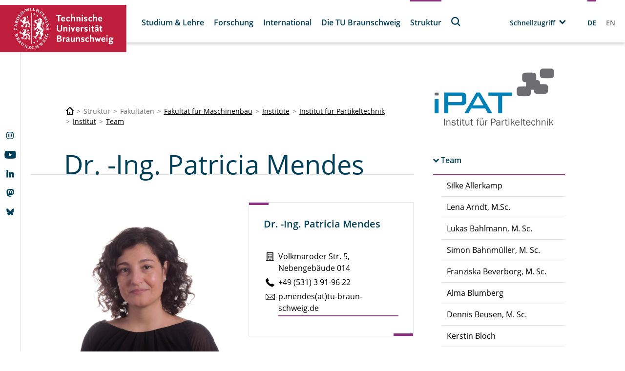

--- FILE ---
content_type: text/html; charset=utf-8
request_url: https://www.tu-braunschweig.de/ipat/institut-1/team/dr-ing-patricia-mendes
body_size: 209978
content:
<!DOCTYPE html>
<html lang="de">
<head>

<meta charset="utf-8">
<!-- 
	Built with TYPO3 Higher Education Package

	This website is powered by TYPO3 - inspiring people to share!
	TYPO3 is a free open source Content Management Framework initially created by Kasper Skaarhoj and licensed under GNU/GPL.
	TYPO3 is copyright 1998-2026 of Kasper Skaarhoj. Extensions are copyright of their respective owners.
	Information and contribution at https://typo3.org/
-->



<title>Dr. -Ing. Patricia Mendes</title>
<meta http-equiv="x-ua-compatible" content="IE=edge" />
<meta name="generator" content="TYPO3 CMS" />
<meta name="viewport" content="width=device-width, initial-scale=1, viewport-fit=cover" />
<meta name="robots" content="index,follow" />
<meta name="author" content="Technische Universität Braunschweig" />
<meta name="apple-mobile-web-app-capable" content="no" />
<meta property="og:title" content="Dr. -Ing. Patricia Mendes" />
<meta property="og:image" content="https://www.tu-braunschweig.de/fileadmin/_processed_/b/0/csm_400_dcbe8a618e.gif" />


<link rel="stylesheet" href="/typo3temp/assets/compressed/merged-f5c3952ef0255afa576fc2782782e834-57302904bead66661b19445f0304f2b9.css?1751611774" media="all">



<script src="/typo3temp/assets/compressed/merged-785bd83ce148ad8e3076e0f5e16f9618-23c93bda7dc375cc8bf30caa4c3ae8cb.js?1748857395"></script>


<script>
/*<![CDATA[*/
/*TS_inlineJS*/
            function css_browser_selector(u){var ua=u.toLowerCase(),is=function(t){return ua.indexOf(t)>-1},g="gecko",w="webkit",s="safari",c="chrome",o="opera",m="mobile",v=0,r=window.devicePixelRatio?(window.devicePixelRatio+"").replace(".","_"):"1";var res=[!/opera|webtv/.test(ua)&&/msie\s(\d+)/.test(ua)&&(v=RegExp.$1*1)?"ie ie"+v+(v==6||v==7?" ie67 ie678 ie6789":v==8?" ie678 ie6789":v==9?" ie6789 ie9m":v>9?" ie9m":""):/edge\/(\d+)\.(\d+)/.test(ua)&&(v=[RegExp.$1,RegExp.$2])?"ie ie"+v[0]+" ie"+v[0]+"_"+v[1]+" ie9m edge":/trident\/\d+.*?;\s*rv:(\d+)\.(\d+)\)/.test(ua)&&(v=[RegExp.$1,RegExp.$2])?"ie ie"+v[0]+" ie"+v[0]+"_"+v[1]+" ie9m":/firefox\/(\d+)\.(\d+)/.test(ua)&&(re=RegExp)?g+" ff ff"+re.$1+" ff"+re.$1+"_"+re.$2:is("gecko/")?g:is(o)?"old"+o+(/version\/(\d+)/.test(ua)?" "+o+RegExp.$1:/opera(\s|\/)(\d+)/.test(ua)?" "+o+RegExp.$2:""):is("konqueror")?"konqueror":is("blackberry")?m+" blackberry":is(c)||is("crios")?w+" "+c:is("iron")?w+" iron":!is("cpu os")&&is("applewebkit/")?w+" "+s:is("mozilla/")?g:"",is("android")?m+" android":"",is("tablet")?"tablet":"",is("opr/")?o:"",is("yabrowser")?"yandex":"",is("j2me")?m+" j2me":is("ipad; u; cpu os")?m+" chrome android tablet":is("ipad;u;cpu os")?m+" chromedef android tablet":is("iphone")?m+" ios iphone":is("ipod")?m+" ios ipod":is("ipad")?m+" ios ipad tablet":is("mac")?"mac":is("darwin")?"mac":is("webtv")?"webtv":is("win")?"win"+(is("windows nt 6.0")?" vista":""):is("freebsd")?"freebsd":is("x11")||is("linux")?"linux":"",r!="1"?" retina ratio"+r:"","js portrait"].join(" ");if(window.jQuery&&!window.jQuery.browser){window.jQuery.browser=v?{msie:1,version:v}:{}}return res}(function(d,w){var _c=css_browser_selector(navigator.userAgent);var h=d.documentElement;h.className+=" "+_c;var _d=_c.replace(/^\s*|\s*$/g,"").split(/ +/);w.CSSBS=1;for(var i=0;i<_d.length;i++){w["CSSBS_"+_d[i]]=1}var _de=function(v){return d.documentElement[v]||d.body[v]};if(w.jQuery){(function($){var p="portrait",l="landscape";var m="smartnarrow",mw="smartwide",t="tabletnarrow",tw="tabletwide",ac=m+" "+mw+" "+t+" "+tw+" pc";var $h=$(h);var to=0,cw=0;function CSSSelectorUpdateSize(){if(to!=0)return;try{var _cw=_de("clientWidth"),_ch=_de("clientHeight");if(_cw>_ch){$h.removeClass(p).addClass(l)}else{$h.removeClass(l).addClass(p)}if(_cw==cw)return;cw=_cw}catch(e){}to=setTimeout(CSSSelectorUpdateSize_,100)}function CSSSelectorUpdateSize_(){try{$h.removeClass(ac);$h.addClass(cw<=360?m:cw<=640?mw:cw<=768?t:cw<=1024?tw:"pc")}catch(e){}to=0}if(w.CSSBS_ie){setInterval(CSSSelectorUpdateSize,1e3)}else{$(w).on("resize orientationchange",CSSSelectorUpdateSize).trigger("resize")}$(w).load(CSSSelectorUpdateSize)})(w.jQuery)}})(document,window);
/*! jQuery v3.6.4 | (c) OpenJS Foundation and other contributors | jquery.org/license */!function(e,t){"use strict";"object"==typeof module&&"object"==typeof module.exports?module.exports=e.document?t(e,!0):function(e){if(!e.document)throw new Error("jQuery requires a window with a document");return t(e)}:t(e)}("undefined"!=typeof window?window:this,function(C,e){"use strict";var t=[],r=Object.getPrototypeOf,s=t.slice,g=t.flat?function(e){return t.flat.call(e)}:function(e){return t.concat.apply([],e)},u=t.push,i=t.indexOf,n={},o=n.toString,y=n.hasOwnProperty,a=y.toString,l=a.call(Object),v={},m=function(e){return"function"==typeof e&&"number"!=typeof e.nodeType&&"function"!=typeof e.item},x=function(e){return null!=e&&e===e.window},E=C.document,c={type:!0,src:!0,nonce:!0,noModule:!0};function b(e,t,n){var r,i,o=(n=n||E).createElement("script");if(o.text=e,t)for(r in c)(i=t[r]||t.getAttribute&&t.getAttribute(r))&&o.setAttribute(r,i);n.head.appendChild(o).parentNode.removeChild(o)}function w(e){return null==e?e+"":"object"==typeof e||"function"==typeof e?n[o.call(e)]||"object":typeof e}var f="3.6.4",S=function(e,t){return new S.fn.init(e,t)};function p(e){var t=!!e&&"length"in e&&e.length,n=w(e);return!m(e)&&!x(e)&&("array"===n||0===t||"number"==typeof t&&0<t&&t-1 in e)}S.fn=S.prototype={jquery:f,constructor:S,length:0,toArray:function(){return s.call(this)},get:function(e){return null==e?s.call(this):e<0?this[e+this.length]:this[e]},pushStack:function(e){var t=S.merge(this.constructor(),e);return t.prevObject=this,t},each:function(e){return S.each(this,e)},map:function(n){return this.pushStack(S.map(this,function(e,t){return n.call(e,t,e)}))},slice:function(){return this.pushStack(s.apply(this,arguments))},first:function(){return this.eq(0)},last:function(){return this.eq(-1)},even:function(){return this.pushStack(S.grep(this,function(e,t){return(t+1)%2}))},odd:function(){return this.pushStack(S.grep(this,function(e,t){return t%2}))},eq:function(e){var t=this.length,n=+e+(e<0?t:0);return this.pushStack(0<=n&&n<t?[this[n]]:[])},end:function(){return this.prevObject||this.constructor()},push:u,sort:t.sort,splice:t.splice},S.extend=S.fn.extend=function(){var e,t,n,r,i,o,a=arguments[0]||{},s=1,u=arguments.length,l=!1;for("boolean"==typeof a&&(l=a,a=arguments[s]||{},s++),"object"==typeof a||m(a)||(a={}),s===u&&(a=this,s--);s<u;s++)if(null!=(e=arguments[s]))for(t in e)r=e[t],"__proto__"!==t&&a!==r&&(l&&r&&(S.isPlainObject(r)||(i=Array.isArray(r)))?(n=a[t],o=i&&!Array.isArray(n)?[]:i||S.isPlainObject(n)?n:{},i=!1,a[t]=S.extend(l,o,r)):void 0!==r&&(a[t]=r));return a},S.extend({expando:"jQuery"+(f+Math.random()).replace(/\D/g,""),isReady:!0,error:function(e){throw new Error(e)},noop:function(){},isPlainObject:function(e){var t,n;return!(!e||"[object Object]"!==o.call(e))&&(!(t=r(e))||"function"==typeof(n=y.call(t,"constructor")&&t.constructor)&&a.call(n)===l)},isEmptyObject:function(e){var t;for(t in e)return!1;return!0},globalEval:function(e,t,n){b(e,{nonce:t&&t.nonce},n)},each:function(e,t){var n,r=0;if(p(e)){for(n=e.length;r<n;r++)if(!1===t.call(e[r],r,e[r]))break}else for(r in e)if(!1===t.call(e[r],r,e[r]))break;return e},makeArray:function(e,t){var n=t||[];return null!=e&&(p(Object(e))?S.merge(n,"string"==typeof e?[e]:e):u.call(n,e)),n},inArray:function(e,t,n){return null==t?-1:i.call(t,e,n)},merge:function(e,t){for(var n=+t.length,r=0,i=e.length;r<n;r++)e[i++]=t[r];return e.length=i,e},grep:function(e,t,n){for(var r=[],i=0,o=e.length,a=!n;i<o;i++)!t(e[i],i)!==a&&r.push(e[i]);return r},map:function(e,t,n){var r,i,o=0,a=[];if(p(e))for(r=e.length;o<r;o++)null!=(i=t(e[o],o,n))&&a.push(i);else for(o in e)null!=(i=t(e[o],o,n))&&a.push(i);return g(a)},guid:1,support:v}),"function"==typeof Symbol&&(S.fn[Symbol.iterator]=t[Symbol.iterator]),S.each("Boolean Number String Function Array Date RegExp Object Error Symbol".split(" "),function(e,t){n["[object "+t+"]"]=t.toLowerCase()});var d=function(n){var e,d,b,o,i,h,f,g,w,u,l,T,C,a,E,y,s,c,v,S="sizzle"+1*new Date,p=n.document,k=0,r=0,m=ue(),x=ue(),A=ue(),N=ue(),j=function(e,t){return e===t&&(l=!0),0},D={}.hasOwnProperty,t=[],q=t.pop,L=t.push,H=t.push,O=t.slice,P=function(e,t){for(var n=0,r=e.length;n<r;n++)if(e[n]===t)return n;return-1},R="checked|selected|async|autofocus|autoplay|controls|defer|disabled|hidden|ismap|loop|multiple|open|readonly|required|scoped",M="[\\x20\\t\\r\\n\\f]",I="(?:\\\\[\\da-fA-F]{1,6}"+M+"?|\\\\[^\\r\\n\\f]|[\\w-]|[^\0-\\x7f])+",W="\\["+M+"*("+I+")(?:"+M+"*([*^$|!~]?=)"+M+"*(?:'((?:\\\\.|[^\\\\'])*)'|\"((?:\\\\.|[^\\\\\"])*)\"|("+I+"))|)"+M+"*\\]",F=":("+I+")(?:\\((('((?:\\\\.|[^\\\\'])*)'|\"((?:\\\\.|[^\\\\\"])*)\")|((?:\\\\.|[^\\\\()[\\]]|"+W+")*)|.*)\\)|)",$=new RegExp(M+"+","g"),B=new RegExp("^"+M+"+|((?:^|[^\\\\])(?:\\\\.)*)"+M+"+$","g"),_=new RegExp("^"+M+"*,"+M+"*"),z=new RegExp("^"+M+"*([>+~]|"+M+")"+M+"*"),U=new RegExp(M+"|>"),X=new RegExp(F),V=new RegExp("^"+I+"$"),G={ID:new RegExp("^#("+I+")"),CLASS:new RegExp("^\\.("+I+")"),TAG:new RegExp("^("+I+"|[*])"),ATTR:new RegExp("^"+W),PSEUDO:new RegExp("^"+F),CHILD:new RegExp("^:(only|first|last|nth|nth-last)-(child|of-type)(?:\\("+M+"*(even|odd|(([+-]|)(\\d*)n|)"+M+"*(?:([+-]|)"+M+"*(\\d+)|))"+M+"*\\)|)","i"),bool:new RegExp("^(?:"+R+")$","i"),needsContext:new RegExp("^"+M+"*[>+~]|:(even|odd|eq|gt|lt|nth|first|last)(?:\\("+M+"*((?:-\\d)?\\d*)"+M+"*\\)|)(?=[^-]|$)","i")},Y=/HTML$/i,Q=/^(?:input|select|textarea|button)$/i,J=/^h\d$/i,K=/^[^{]+\{\s*\[native \w/,Z=/^(?:#([\w-]+)|(\w+)|\.([\w-]+))$/,ee=/[+~]/,te=new RegExp("\\\\[\\da-fA-F]{1,6}"+M+"?|\\\\([^\\r\\n\\f])","g"),ne=function(e,t){var n="0x"+e.slice(1)-65536;return t||(n<0?String.fromCharCode(n+65536):String.fromCharCode(n>>10|55296,1023&n|56320))},re=/([\0-\x1f\x7f]|^-?\d)|^-$|[^\0-\x1f\x7f-\uFFFF\w-]/g,ie=function(e,t){return t?"\0"===e?"\ufffd":e.slice(0,-1)+"\\"+e.charCodeAt(e.length-1).toString(16)+" ":"\\"+e},oe=function(){T()},ae=be(function(e){return!0===e.disabled&&"fieldset"===e.nodeName.toLowerCase()},{dir:"parentNode",next:"legend"});try{H.apply(t=O.call(p.childNodes),p.childNodes),t[p.childNodes.length].nodeType}catch(e){H={apply:t.length?function(e,t){L.apply(e,O.call(t))}:function(e,t){var n=e.length,r=0;while(e[n++]=t[r++]);e.length=n-1}}}function se(t,e,n,r){var i,o,a,s,u,l,c,f=e&&e.ownerDocument,p=e?e.nodeType:9;if(n=n||[],"string"!=typeof t||!t||1!==p&&9!==p&&11!==p)return n;if(!r&&(T(e),e=e||C,E)){if(11!==p&&(u=Z.exec(t)))if(i=u[1]){if(9===p){if(!(a=e.getElementById(i)))return n;if(a.id===i)return n.push(a),n}else if(f&&(a=f.getElementById(i))&&v(e,a)&&a.id===i)return n.push(a),n}else{if(u[2])return H.apply(n,e.getElementsByTagName(t)),n;if((i=u[3])&&d.getElementsByClassName&&e.getElementsByClassName)return H.apply(n,e.getElementsByClassName(i)),n}if(d.qsa&&!N[t+" "]&&(!y||!y.test(t))&&(1!==p||"object"!==e.nodeName.toLowerCase())){if(c=t,f=e,1===p&&(U.test(t)||z.test(t))){(f=ee.test(t)&&ve(e.parentNode)||e)===e&&d.scope||((s=e.getAttribute("id"))?s=s.replace(re,ie):e.setAttribute("id",s=S)),o=(l=h(t)).length;while(o--)l[o]=(s?"#"+s:":scope")+" "+xe(l[o]);c=l.join(",")}try{return H.apply(n,f.querySelectorAll(c)),n}catch(e){N(t,!0)}finally{s===S&&e.removeAttribute("id")}}}return g(t.replace(B,"$1"),e,n,r)}function ue(){var r=[];return function e(t,n){return r.push(t+" ")>b.cacheLength&&delete e[r.shift()],e[t+" "]=n}}function le(e){return e[S]=!0,e}function ce(e){var t=C.createElement("fieldset");try{return!!e(t)}catch(e){return!1}finally{t.parentNode&&t.parentNode.removeChild(t),t=null}}function fe(e,t){var n=e.split("|"),r=n.length;while(r--)b.attrHandle[n[r]]=t}function pe(e,t){var n=t&&e,r=n&&1===e.nodeType&&1===t.nodeType&&e.sourceIndex-t.sourceIndex;if(r)return r;if(n)while(n=n.nextSibling)if(n===t)return-1;return e?1:-1}function de(t){return function(e){return"input"===e.nodeName.toLowerCase()&&e.type===t}}function he(n){return function(e){var t=e.nodeName.toLowerCase();return("input"===t||"button"===t)&&e.type===n}}function ge(t){return function(e){return"form"in e?e.parentNode&&!1===e.disabled?"label"in e?"label"in e.parentNode?e.parentNode.disabled===t:e.disabled===t:e.isDisabled===t||e.isDisabled!==!t&&ae(e)===t:e.disabled===t:"label"in e&&e.disabled===t}}function ye(a){return le(function(o){return o=+o,le(function(e,t){var n,r=a([],e.length,o),i=r.length;while(i--)e[n=r[i]]&&(e[n]=!(t[n]=e[n]))})})}function ve(e){return e&&"undefined"!=typeof e.getElementsByTagName&&e}for(e in d=se.support={},i=se.isXML=function(e){var t=e&&e.namespaceURI,n=e&&(e.ownerDocument||e).documentElement;return!Y.test(t||n&&n.nodeName||"HTML")},T=se.setDocument=function(e){var t,n,r=e?e.ownerDocument||e:p;return r!=C&&9===r.nodeType&&r.documentElement&&(a=(C=r).documentElement,E=!i(C),p!=C&&(n=C.defaultView)&&n.top!==n&&(n.addEventListener?n.addEventListener("unload",oe,!1):n.attachEvent&&n.attachEvent("onunload",oe)),d.scope=ce(function(e){return a.appendChild(e).appendChild(C.createElement("div")),"undefined"!=typeof e.querySelectorAll&&!e.querySelectorAll(":scope fieldset div").length}),d.cssHas=ce(function(){try{return C.querySelector(":has(*,:jqfake)"),!1}catch(e){return!0}}),d.attributes=ce(function(e){return e.className="i",!e.getAttribute("className")}),d.getElementsByTagName=ce(function(e){return e.appendChild(C.createComment("")),!e.getElementsByTagName("*").length}),d.getElementsByClassName=K.test(C.getElementsByClassName),d.getById=ce(function(e){return a.appendChild(e).id=S,!C.getElementsByName||!C.getElementsByName(S).length}),d.getById?(b.filter.ID=function(e){var t=e.replace(te,ne);return function(e){return e.getAttribute("id")===t}},b.find.ID=function(e,t){if("undefined"!=typeof t.getElementById&&E){var n=t.getElementById(e);return n?[n]:[]}}):(b.filter.ID=function(e){var n=e.replace(te,ne);return function(e){var t="undefined"!=typeof e.getAttributeNode&&e.getAttributeNode("id");return t&&t.value===n}},b.find.ID=function(e,t){if("undefined"!=typeof t.getElementById&&E){var n,r,i,o=t.getElementById(e);if(o){if((n=o.getAttributeNode("id"))&&n.value===e)return[o];i=t.getElementsByName(e),r=0;while(o=i[r++])if((n=o.getAttributeNode("id"))&&n.value===e)return[o]}return[]}}),b.find.TAG=d.getElementsByTagName?function(e,t){return"undefined"!=typeof t.getElementsByTagName?t.getElementsByTagName(e):d.qsa?t.querySelectorAll(e):void 0}:function(e,t){var n,r=[],i=0,o=t.getElementsByTagName(e);if("*"===e){while(n=o[i++])1===n.nodeType&&r.push(n);return r}return o},b.find.CLASS=d.getElementsByClassName&&function(e,t){if("undefined"!=typeof t.getElementsByClassName&&E)return t.getElementsByClassName(e)},s=[],y=[],(d.qsa=K.test(C.querySelectorAll))&&(ce(function(e){var t;a.appendChild(e).innerHTML="<a id='"+S+"'></a><select id='"+S+"-\r\\' msallowcapture=''><option selected=''></option></select>",e.querySelectorAll("[msallowcapture^='']").length&&y.push("[*^$]="+M+"*(?:''|\"\")"),e.querySelectorAll("[selected]").length||y.push("\\["+M+"*(?:value|"+R+")"),e.querySelectorAll("[id~="+S+"-]").length||y.push("~="),(t=C.createElement("input")).setAttribute("name",""),e.appendChild(t),e.querySelectorAll("[name='']").length||y.push("\\["+M+"*name"+M+"*="+M+"*(?:''|\"\")"),e.querySelectorAll(":checked").length||y.push(":checked"),e.querySelectorAll("a#"+S+"+*").length||y.push(".#.+[+~]"),e.querySelectorAll("\\\f"),y.push("[\\r\\n\\f]")}),ce(function(e){e.innerHTML="<a href='' disabled='disabled'></a><select disabled='disabled'><option/></select>";var t=C.createElement("input");t.setAttribute("type","hidden"),e.appendChild(t).setAttribute("name","D"),e.querySelectorAll("[name=d]").length&&y.push("name"+M+"*[*^$|!~]?="),2!==e.querySelectorAll(":enabled").length&&y.push(":enabled",":disabled"),a.appendChild(e).disabled=!0,2!==e.querySelectorAll(":disabled").length&&y.push(":enabled",":disabled"),e.querySelectorAll("*,:x"),y.push(",.*:")})),(d.matchesSelector=K.test(c=a.matches||a.webkitMatchesSelector||a.mozMatchesSelector||a.oMatchesSelector||a.msMatchesSelector))&&ce(function(e){d.disconnectedMatch=c.call(e,"*"),c.call(e,"[s!='']:x"),s.push("!=",F)}),d.cssHas||y.push(":has"),y=y.length&&new RegExp(y.join("|")),s=s.length&&new RegExp(s.join("|")),t=K.test(a.compareDocumentPosition),v=t||K.test(a.contains)?function(e,t){var n=9===e.nodeType&&e.documentElement||e,r=t&&t.parentNode;return e===r||!(!r||1!==r.nodeType||!(n.contains?n.contains(r):e.compareDocumentPosition&&16&e.compareDocumentPosition(r)))}:function(e,t){if(t)while(t=t.parentNode)if(t===e)return!0;return!1},j=t?function(e,t){if(e===t)return l=!0,0;var n=!e.compareDocumentPosition-!t.compareDocumentPosition;return n||(1&(n=(e.ownerDocument||e)==(t.ownerDocument||t)?e.compareDocumentPosition(t):1)||!d.sortDetached&&t.compareDocumentPosition(e)===n?e==C||e.ownerDocument==p&&v(p,e)?-1:t==C||t.ownerDocument==p&&v(p,t)?1:u?P(u,e)-P(u,t):0:4&n?-1:1)}:function(e,t){if(e===t)return l=!0,0;var n,r=0,i=e.parentNode,o=t.parentNode,a=[e],s=[t];if(!i||!o)return e==C?-1:t==C?1:i?-1:o?1:u?P(u,e)-P(u,t):0;if(i===o)return pe(e,t);n=e;while(n=n.parentNode)a.unshift(n);n=t;while(n=n.parentNode)s.unshift(n);while(a[r]===s[r])r++;return r?pe(a[r],s[r]):a[r]==p?-1:s[r]==p?1:0}),C},se.matches=function(e,t){return se(e,null,null,t)},se.matchesSelector=function(e,t){if(T(e),d.matchesSelector&&E&&!N[t+" "]&&(!s||!s.test(t))&&(!y||!y.test(t)))try{var n=c.call(e,t);if(n||d.disconnectedMatch||e.document&&11!==e.document.nodeType)return n}catch(e){N(t,!0)}return 0<se(t,C,null,[e]).length},se.contains=function(e,t){return(e.ownerDocument||e)!=C&&T(e),v(e,t)},se.attr=function(e,t){(e.ownerDocument||e)!=C&&T(e);var n=b.attrHandle[t.toLowerCase()],r=n&&D.call(b.attrHandle,t.toLowerCase())?n(e,t,!E):void 0;return void 0!==r?r:d.attributes||!E?e.getAttribute(t):(r=e.getAttributeNode(t))&&r.specified?r.value:null},se.escape=function(e){return(e+"").replace(re,ie)},se.error=function(e){throw new Error("Syntax error, unrecognized expression: "+e)},se.uniqueSort=function(e){var t,n=[],r=0,i=0;if(l=!d.detectDuplicates,u=!d.sortStable&&e.slice(0),e.sort(j),l){while(t=e[i++])t===e[i]&&(r=n.push(i));while(r--)e.splice(n[r],1)}return u=null,e},o=se.getText=function(e){var t,n="",r=0,i=e.nodeType;if(i){if(1===i||9===i||11===i){if("string"==typeof e.textContent)return e.textContent;for(e=e.firstChild;e;e=e.nextSibling)n+=o(e)}else if(3===i||4===i)return e.nodeValue}else while(t=e[r++])n+=o(t);return n},(b=se.selectors={cacheLength:50,createPseudo:le,match:G,attrHandle:{},find:{},relative:{">":{dir:"parentNode",first:!0}," ":{dir:"parentNode"},"+":{dir:"previousSibling",first:!0},"~":{dir:"previousSibling"}},preFilter:{ATTR:function(e){return e[1]=e[1].replace(te,ne),e[3]=(e[3]||e[4]||e[5]||"").replace(te,ne),"~="===e[2]&&(e[3]=" "+e[3]+" "),e.slice(0,4)},CHILD:function(e){return e[1]=e[1].toLowerCase(),"nth"===e[1].slice(0,3)?(e[3]||se.error(e[0]),e[4]=+(e[4]?e[5]+(e[6]||1):2*("even"===e[3]||"odd"===e[3])),e[5]=+(e[7]+e[8]||"odd"===e[3])):e[3]&&se.error(e[0]),e},PSEUDO:function(e){var t,n=!e[6]&&e[2];return G.CHILD.test(e[0])?null:(e[3]?e[2]=e[4]||e[5]||"":n&&X.test(n)&&(t=h(n,!0))&&(t=n.indexOf(")",n.length-t)-n.length)&&(e[0]=e[0].slice(0,t),e[2]=n.slice(0,t)),e.slice(0,3))}},filter:{TAG:function(e){var t=e.replace(te,ne).toLowerCase();return"*"===e?function(){return!0}:function(e){return e.nodeName&&e.nodeName.toLowerCase()===t}},CLASS:function(e){var t=m[e+" "];return t||(t=new RegExp("(^|"+M+")"+e+"("+M+"|$)"))&&m(e,function(e){return t.test("string"==typeof e.className&&e.className||"undefined"!=typeof e.getAttribute&&e.getAttribute("class")||"")})},ATTR:function(n,r,i){return function(e){var t=se.attr(e,n);return null==t?"!="===r:!r||(t+="","="===r?t===i:"!="===r?t!==i:"^="===r?i&&0===t.indexOf(i):"*="===r?i&&-1<t.indexOf(i):"$="===r?i&&t.slice(-i.length)===i:"~="===r?-1<(" "+t.replace($," ")+" ").indexOf(i):"|="===r&&(t===i||t.slice(0,i.length+1)===i+"-"))}},CHILD:function(h,e,t,g,y){var v="nth"!==h.slice(0,3),m="last"!==h.slice(-4),x="of-type"===e;return 1===g&&0===y?function(e){return!!e.parentNode}:function(e,t,n){var r,i,o,a,s,u,l=v!==m?"nextSibling":"previousSibling",c=e.parentNode,f=x&&e.nodeName.toLowerCase(),p=!n&&!x,d=!1;if(c){if(v){while(l){a=e;while(a=a[l])if(x?a.nodeName.toLowerCase()===f:1===a.nodeType)return!1;u=l="only"===h&&!u&&"nextSibling"}return!0}if(u=[m?c.firstChild:c.lastChild],m&&p){d=(s=(r=(i=(o=(a=c)[S]||(a[S]={}))[a.uniqueID]||(o[a.uniqueID]={}))[h]||[])[0]===k&&r[1])&&r[2],a=s&&c.childNodes[s];while(a=++s&&a&&a[l]||(d=s=0)||u.pop())if(1===a.nodeType&&++d&&a===e){i[h]=[k,s,d];break}}else if(p&&(d=s=(r=(i=(o=(a=e)[S]||(a[S]={}))[a.uniqueID]||(o[a.uniqueID]={}))[h]||[])[0]===k&&r[1]),!1===d)while(a=++s&&a&&a[l]||(d=s=0)||u.pop())if((x?a.nodeName.toLowerCase()===f:1===a.nodeType)&&++d&&(p&&((i=(o=a[S]||(a[S]={}))[a.uniqueID]||(o[a.uniqueID]={}))[h]=[k,d]),a===e))break;return(d-=y)===g||d%g==0&&0<=d/g}}},PSEUDO:function(e,o){var t,a=b.pseudos[e]||b.setFilters[e.toLowerCase()]||se.error("unsupported pseudo: "+e);return a[S]?a(o):1<a.length?(t=[e,e,"",o],b.setFilters.hasOwnProperty(e.toLowerCase())?le(function(e,t){var n,r=a(e,o),i=r.length;while(i--)e[n=P(e,r[i])]=!(t[n]=r[i])}):function(e){return a(e,0,t)}):a}},pseudos:{not:le(function(e){var r=[],i=[],s=f(e.replace(B,"$1"));return s[S]?le(function(e,t,n,r){var i,o=s(e,null,r,[]),a=e.length;while(a--)(i=o[a])&&(e[a]=!(t[a]=i))}):function(e,t,n){return r[0]=e,s(r,null,n,i),r[0]=null,!i.pop()}}),has:le(function(t){return function(e){return 0<se(t,e).length}}),contains:le(function(t){return t=t.replace(te,ne),function(e){return-1<(e.textContent||o(e)).indexOf(t)}}),lang:le(function(n){return V.test(n||"")||se.error("unsupported lang: "+n),n=n.replace(te,ne).toLowerCase(),function(e){var t;do{if(t=E?e.lang:e.getAttribute("xml:lang")||e.getAttribute("lang"))return(t=t.toLowerCase())===n||0===t.indexOf(n+"-")}while((e=e.parentNode)&&1===e.nodeType);return!1}}),target:function(e){var t=n.location&&n.location.hash;return t&&t.slice(1)===e.id},root:function(e){return e===a},focus:function(e){return e===C.activeElement&&(!C.hasFocus||C.hasFocus())&&!!(e.type||e.href||~e.tabIndex)},enabled:ge(!1),disabled:ge(!0),checked:function(e){var t=e.nodeName.toLowerCase();return"input"===t&&!!e.checked||"option"===t&&!!e.selected},selected:function(e){return e.parentNode&&e.parentNode.selectedIndex,!0===e.selected},empty:function(e){for(e=e.firstChild;e;e=e.nextSibling)if(e.nodeType<6)return!1;return!0},parent:function(e){return!b.pseudos.empty(e)},header:function(e){return J.test(e.nodeName)},input:function(e){return Q.test(e.nodeName)},button:function(e){var t=e.nodeName.toLowerCase();return"input"===t&&"button"===e.type||"button"===t},text:function(e){var t;return"input"===e.nodeName.toLowerCase()&&"text"===e.type&&(null==(t=e.getAttribute("type"))||"text"===t.toLowerCase())},first:ye(function(){return[0]}),last:ye(function(e,t){return[t-1]}),eq:ye(function(e,t,n){return[n<0?n+t:n]}),even:ye(function(e,t){for(var n=0;n<t;n+=2)e.push(n);return e}),odd:ye(function(e,t){for(var n=1;n<t;n+=2)e.push(n);return e}),lt:ye(function(e,t,n){for(var r=n<0?n+t:t<n?t:n;0<=--r;)e.push(r);return e}),gt:ye(function(e,t,n){for(var r=n<0?n+t:n;++r<t;)e.push(r);return e})}}).pseudos.nth=b.pseudos.eq,{radio:!0,checkbox:!0,file:!0,password:!0,image:!0})b.pseudos[e]=de(e);for(e in{submit:!0,reset:!0})b.pseudos[e]=he(e);function me(){}function xe(e){for(var t=0,n=e.length,r="";t<n;t++)r+=e[t].value;return r}function be(s,e,t){var u=e.dir,l=e.next,c=l||u,f=t&&"parentNode"===c,p=r++;return e.first?function(e,t,n){while(e=e[u])if(1===e.nodeType||f)return s(e,t,n);return!1}:function(e,t,n){var r,i,o,a=[k,p];if(n){while(e=e[u])if((1===e.nodeType||f)&&s(e,t,n))return!0}else while(e=e[u])if(1===e.nodeType||f)if(i=(o=e[S]||(e[S]={}))[e.uniqueID]||(o[e.uniqueID]={}),l&&l===e.nodeName.toLowerCase())e=e[u]||e;else{if((r=i[c])&&r[0]===k&&r[1]===p)return a[2]=r[2];if((i[c]=a)[2]=s(e,t,n))return!0}return!1}}function we(i){return 1<i.length?function(e,t,n){var r=i.length;while(r--)if(!i[r](e,t,n))return!1;return!0}:i[0]}function Te(e,t,n,r,i){for(var o,a=[],s=0,u=e.length,l=null!=t;s<u;s++)(o=e[s])&&(n&&!n(o,r,i)||(a.push(o),l&&t.push(s)));return a}function Ce(d,h,g,y,v,e){return y&&!y[S]&&(y=Ce(y)),v&&!v[S]&&(v=Ce(v,e)),le(function(e,t,n,r){var i,o,a,s=[],u=[],l=t.length,c=e||function(e,t,n){for(var r=0,i=t.length;r<i;r++)se(e,t[r],n);return n}(h||"*",n.nodeType?[n]:n,[]),f=!d||!e&&h?c:Te(c,s,d,n,r),p=g?v||(e?d:l||y)?[]:t:f;if(g&&g(f,p,n,r),y){i=Te(p,u),y(i,[],n,r),o=i.length;while(o--)(a=i[o])&&(p[u[o]]=!(f[u[o]]=a))}if(e){if(v||d){if(v){i=[],o=p.length;while(o--)(a=p[o])&&i.push(f[o]=a);v(null,p=[],i,r)}o=p.length;while(o--)(a=p[o])&&-1<(i=v?P(e,a):s[o])&&(e[i]=!(t[i]=a))}}else p=Te(p===t?p.splice(l,p.length):p),v?v(null,t,p,r):H.apply(t,p)})}function Ee(e){for(var i,t,n,r=e.length,o=b.relative[e[0].type],a=o||b.relative[" "],s=o?1:0,u=be(function(e){return e===i},a,!0),l=be(function(e){return-1<P(i,e)},a,!0),c=[function(e,t,n){var r=!o&&(n||t!==w)||((i=t).nodeType?u(e,t,n):l(e,t,n));return i=null,r}];s<r;s++)if(t=b.relative[e[s].type])c=[be(we(c),t)];else{if((t=b.filter[e[s].type].apply(null,e[s].matches))[S]){for(n=++s;n<r;n++)if(b.relative[e[n].type])break;return Ce(1<s&&we(c),1<s&&xe(e.slice(0,s-1).concat({value:" "===e[s-2].type?"*":""})).replace(B,"$1"),t,s<n&&Ee(e.slice(s,n)),n<r&&Ee(e=e.slice(n)),n<r&&xe(e))}c.push(t)}return we(c)}return me.prototype=b.filters=b.pseudos,b.setFilters=new me,h=se.tokenize=function(e,t){var n,r,i,o,a,s,u,l=x[e+" "];if(l)return t?0:l.slice(0);a=e,s=[],u=b.preFilter;while(a){for(o in n&&!(r=_.exec(a))||(r&&(a=a.slice(r[0].length)||a),s.push(i=[])),n=!1,(r=z.exec(a))&&(n=r.shift(),i.push({value:n,type:r[0].replace(B," ")}),a=a.slice(n.length)),b.filter)!(r=G[o].exec(a))||u[o]&&!(r=u[o](r))||(n=r.shift(),i.push({value:n,type:o,matches:r}),a=a.slice(n.length));if(!n)break}return t?a.length:a?se.error(e):x(e,s).slice(0)},f=se.compile=function(e,t){var n,y,v,m,x,r,i=[],o=[],a=A[e+" "];if(!a){t||(t=h(e)),n=t.length;while(n--)(a=Ee(t[n]))[S]?i.push(a):o.push(a);(a=A(e,(y=o,m=0<(v=i).length,x=0<y.length,r=function(e,t,n,r,i){var o,a,s,u=0,l="0",c=e&&[],f=[],p=w,d=e||x&&b.find.TAG("*",i),h=k+=null==p?1:Math.random()||.1,g=d.length;for(i&&(w=t==C||t||i);l!==g&&null!=(o=d[l]);l++){if(x&&o){a=0,t||o.ownerDocument==C||(T(o),n=!E);while(s=y[a++])if(s(o,t||C,n)){r.push(o);break}i&&(k=h)}m&&((o=!s&&o)&&u--,e&&c.push(o))}if(u+=l,m&&l!==u){a=0;while(s=v[a++])s(c,f,t,n);if(e){if(0<u)while(l--)c[l]||f[l]||(f[l]=q.call(r));f=Te(f)}H.apply(r,f),i&&!e&&0<f.length&&1<u+v.length&&se.uniqueSort(r)}return i&&(k=h,w=p),c},m?le(r):r))).selector=e}return a},g=se.select=function(e,t,n,r){var i,o,a,s,u,l="function"==typeof e&&e,c=!r&&h(e=l.selector||e);if(n=n||[],1===c.length){if(2<(o=c[0]=c[0].slice(0)).length&&"ID"===(a=o[0]).type&&9===t.nodeType&&E&&b.relative[o[1].type]){if(!(t=(b.find.ID(a.matches[0].replace(te,ne),t)||[])[0]))return n;l&&(t=t.parentNode),e=e.slice(o.shift().value.length)}i=G.needsContext.test(e)?0:o.length;while(i--){if(a=o[i],b.relative[s=a.type])break;if((u=b.find[s])&&(r=u(a.matches[0].replace(te,ne),ee.test(o[0].type)&&ve(t.parentNode)||t))){if(o.splice(i,1),!(e=r.length&&xe(o)))return H.apply(n,r),n;break}}}return(l||f(e,c))(r,t,!E,n,!t||ee.test(e)&&ve(t.parentNode)||t),n},d.sortStable=S.split("").sort(j).join("")===S,d.detectDuplicates=!!l,T(),d.sortDetached=ce(function(e){return 1&e.compareDocumentPosition(C.createElement("fieldset"))}),ce(function(e){return e.innerHTML="<a href='#'></a>","#"===e.firstChild.getAttribute("href")})||fe("type|href|height|width",function(e,t,n){if(!n)return e.getAttribute(t,"type"===t.toLowerCase()?1:2)}),d.attributes&&ce(function(e){return e.innerHTML="<input/>",e.firstChild.setAttribute("value",""),""===e.firstChild.getAttribute("value")})||fe("value",function(e,t,n){if(!n&&"input"===e.nodeName.toLowerCase())return e.defaultValue}),ce(function(e){return null==e.getAttribute("disabled")})||fe(R,function(e,t,n){var r;if(!n)return!0===e[t]?t.toLowerCase():(r=e.getAttributeNode(t))&&r.specified?r.value:null}),se}(C);S.find=d,S.expr=d.selectors,S.expr[":"]=S.expr.pseudos,S.uniqueSort=S.unique=d.uniqueSort,S.text=d.getText,S.isXMLDoc=d.isXML,S.contains=d.contains,S.escapeSelector=d.escape;var h=function(e,t,n){var r=[],i=void 0!==n;while((e=e[t])&&9!==e.nodeType)if(1===e.nodeType){if(i&&S(e).is(n))break;r.push(e)}return r},T=function(e,t){for(var n=[];e;e=e.nextSibling)1===e.nodeType&&e!==t&&n.push(e);return n},k=S.expr.match.needsContext;function A(e,t){return e.nodeName&&e.nodeName.toLowerCase()===t.toLowerCase()}var N=/^<([a-z][^\/\0>:\x20\t\r\n\f]*)[\x20\t\r\n\f]*\/?>(?:<\/\1>|)$/i;function j(e,n,r){return m(n)?S.grep(e,function(e,t){return!!n.call(e,t,e)!==r}):n.nodeType?S.grep(e,function(e){return e===n!==r}):"string"!=typeof n?S.grep(e,function(e){return-1<i.call(n,e)!==r}):S.filter(n,e,r)}S.filter=function(e,t,n){var r=t[0];return n&&(e=":not("+e+")"),1===t.length&&1===r.nodeType?S.find.matchesSelector(r,e)?[r]:[]:S.find.matches(e,S.grep(t,function(e){return 1===e.nodeType}))},S.fn.extend({find:function(e){var t,n,r=this.length,i=this;if("string"!=typeof e)return this.pushStack(S(e).filter(function(){for(t=0;t<r;t++)if(S.contains(i[t],this))return!0}));for(n=this.pushStack([]),t=0;t<r;t++)S.find(e,i[t],n);return 1<r?S.uniqueSort(n):n},filter:function(e){return this.pushStack(j(this,e||[],!1))},not:function(e){return this.pushStack(j(this,e||[],!0))},is:function(e){return!!j(this,"string"==typeof e&&k.test(e)?S(e):e||[],!1).length}});var D,q=/^(?:\s*(<[\w\W]+>)[^>]*|#([\w-]+))$/;(S.fn.init=function(e,t,n){var r,i;if(!e)return this;if(n=n||D,"string"==typeof e){if(!(r="<"===e[0]&&">"===e[e.length-1]&&3<=e.length?[null,e,null]:q.exec(e))||!r[1]&&t)return!t||t.jquery?(t||n).find(e):this.constructor(t).find(e);if(r[1]){if(t=t instanceof S?t[0]:t,S.merge(this,S.parseHTML(r[1],t&&t.nodeType?t.ownerDocument||t:E,!0)),N.test(r[1])&&S.isPlainObject(t))for(r in t)m(this[r])?this[r](t[r]):this.attr(r,t[r]);return this}return(i=E.getElementById(r[2]))&&(this[0]=i,this.length=1),this}return e.nodeType?(this[0]=e,this.length=1,this):m(e)?void 0!==n.ready?n.ready(e):e(S):S.makeArray(e,this)}).prototype=S.fn,D=S(E);var L=/^(?:parents|prev(?:Until|All))/,H={children:!0,contents:!0,next:!0,prev:!0};function O(e,t){while((e=e[t])&&1!==e.nodeType);return e}S.fn.extend({has:function(e){var t=S(e,this),n=t.length;return this.filter(function(){for(var e=0;e<n;e++)if(S.contains(this,t[e]))return!0})},closest:function(e,t){var n,r=0,i=this.length,o=[],a="string"!=typeof e&&S(e);if(!k.test(e))for(;r<i;r++)for(n=this[r];n&&n!==t;n=n.parentNode)if(n.nodeType<11&&(a?-1<a.index(n):1===n.nodeType&&S.find.matchesSelector(n,e))){o.push(n);break}return this.pushStack(1<o.length?S.uniqueSort(o):o)},index:function(e){return e?"string"==typeof e?i.call(S(e),this[0]):i.call(this,e.jquery?e[0]:e):this[0]&&this[0].parentNode?this.first().prevAll().length:-1},add:function(e,t){return this.pushStack(S.uniqueSort(S.merge(this.get(),S(e,t))))},addBack:function(e){return this.add(null==e?this.prevObject:this.prevObject.filter(e))}}),S.each({parent:function(e){var t=e.parentNode;return t&&11!==t.nodeType?t:null},parents:function(e){return h(e,"parentNode")},parentsUntil:function(e,t,n){return h(e,"parentNode",n)},next:function(e){return O(e,"nextSibling")},prev:function(e){return O(e,"previousSibling")},nextAll:function(e){return h(e,"nextSibling")},prevAll:function(e){return h(e,"previousSibling")},nextUntil:function(e,t,n){return h(e,"nextSibling",n)},prevUntil:function(e,t,n){return h(e,"previousSibling",n)},siblings:function(e){return T((e.parentNode||{}).firstChild,e)},children:function(e){return T(e.firstChild)},contents:function(e){return null!=e.contentDocument&&r(e.contentDocument)?e.contentDocument:(A(e,"template")&&(e=e.content||e),S.merge([],e.childNodes))}},function(r,i){S.fn[r]=function(e,t){var n=S.map(this,i,e);return"Until"!==r.slice(-5)&&(t=e),t&&"string"==typeof t&&(n=S.filter(t,n)),1<this.length&&(H[r]||S.uniqueSort(n),L.test(r)&&n.reverse()),this.pushStack(n)}});var P=/[^\x20\t\r\n\f]+/g;function R(e){return e}function M(e){throw e}function I(e,t,n,r){var i;try{e&&m(i=e.promise)?i.call(e).done(t).fail(n):e&&m(i=e.then)?i.call(e,t,n):t.apply(void 0,[e].slice(r))}catch(e){n.apply(void 0,[e])}}S.Callbacks=function(r){var e,n;r="string"==typeof r?(e=r,n={},S.each(e.match(P)||[],function(e,t){n[t]=!0}),n):S.extend({},r);var i,t,o,a,s=[],u=[],l=-1,c=function(){for(a=a||r.once,o=i=!0;u.length;l=-1){t=u.shift();while(++l<s.length)!1===s[l].apply(t[0],t[1])&&r.stopOnFalse&&(l=s.length,t=!1)}r.memory||(t=!1),i=!1,a&&(s=t?[]:"")},f={add:function(){return s&&(t&&!i&&(l=s.length-1,u.push(t)),function n(e){S.each(e,function(e,t){m(t)?r.unique&&f.has(t)||s.push(t):t&&t.length&&"string"!==w(t)&&n(t)})}(arguments),t&&!i&&c()),this},remove:function(){return S.each(arguments,function(e,t){var n;while(-1<(n=S.inArray(t,s,n)))s.splice(n,1),n<=l&&l--}),this},has:function(e){return e?-1<S.inArray(e,s):0<s.length},empty:function(){return s&&(s=[]),this},disable:function(){return a=u=[],s=t="",this},disabled:function(){return!s},lock:function(){return a=u=[],t||i||(s=t=""),this},locked:function(){return!!a},fireWith:function(e,t){return a||(t=[e,(t=t||[]).slice?t.slice():t],u.push(t),i||c()),this},fire:function(){return f.fireWith(this,arguments),this},fired:function(){return!!o}};return f},S.extend({Deferred:function(e){var o=[["notify","progress",S.Callbacks("memory"),S.Callbacks("memory"),2],["resolve","done",S.Callbacks("once memory"),S.Callbacks("once memory"),0,"resolved"],["reject","fail",S.Callbacks("once memory"),S.Callbacks("once memory"),1,"rejected"]],i="pending",a={state:function(){return i},always:function(){return s.done(arguments).fail(arguments),this},"catch":function(e){return a.then(null,e)},pipe:function(){var i=arguments;return S.Deferred(function(r){S.each(o,function(e,t){var n=m(i[t[4]])&&i[t[4]];s[t[1]](function(){var e=n&&n.apply(this,arguments);e&&m(e.promise)?e.promise().progress(r.notify).done(r.resolve).fail(r.reject):r[t[0]+"With"](this,n?[e]:arguments)})}),i=null}).promise()},then:function(t,n,r){var u=0;function l(i,o,a,s){return function(){var n=this,r=arguments,e=function(){var e,t;if(!(i<u)){if((e=a.apply(n,r))===o.promise())throw new TypeError("Thenable self-resolution");t=e&&("object"==typeof e||"function"==typeof e)&&e.then,m(t)?s?t.call(e,l(u,o,R,s),l(u,o,M,s)):(u++,t.call(e,l(u,o,R,s),l(u,o,M,s),l(u,o,R,o.notifyWith))):(a!==R&&(n=void 0,r=[e]),(s||o.resolveWith)(n,r))}},t=s?e:function(){try{e()}catch(e){S.Deferred.exceptionHook&&S.Deferred.exceptionHook(e,t.stackTrace),u<=i+1&&(a!==M&&(n=void 0,r=[e]),o.rejectWith(n,r))}};i?t():(S.Deferred.getStackHook&&(t.stackTrace=S.Deferred.getStackHook()),C.setTimeout(t))}}return S.Deferred(function(e){o[0][3].add(l(0,e,m(r)?r:R,e.notifyWith)),o[1][3].add(l(0,e,m(t)?t:R)),o[2][3].add(l(0,e,m(n)?n:M))}).promise()},promise:function(e){return null!=e?S.extend(e,a):a}},s={};return S.each(o,function(e,t){var n=t[2],r=t[5];a[t[1]]=n.add,r&&n.add(function(){i=r},o[3-e][2].disable,o[3-e][3].disable,o[0][2].lock,o[0][3].lock),n.add(t[3].fire),s[t[0]]=function(){return s[t[0]+"With"](this===s?void 0:this,arguments),this},s[t[0]+"With"]=n.fireWith}),a.promise(s),e&&e.call(s,s),s},when:function(e){var n=arguments.length,t=n,r=Array(t),i=s.call(arguments),o=S.Deferred(),a=function(t){return function(e){r[t]=this,i[t]=1<arguments.length?s.call(arguments):e,--n||o.resolveWith(r,i)}};if(n<=1&&(I(e,o.done(a(t)).resolve,o.reject,!n),"pending"===o.state()||m(i[t]&&i[t].then)))return o.then();while(t--)I(i[t],a(t),o.reject);return o.promise()}});var W=/^(Eval|Internal|Range|Reference|Syntax|Type|URI)Error$/;S.Deferred.exceptionHook=function(e,t){C.console&&C.console.warn&&e&&W.test(e.name)&&C.console.warn("jQuery.Deferred exception: "+e.message,e.stack,t)},S.readyException=function(e){C.setTimeout(function(){throw e})};var F=S.Deferred();function $(){E.removeEventListener("DOMContentLoaded",$),C.removeEventListener("load",$),S.ready()}S.fn.ready=function(e){return F.then(e)["catch"](function(e){S.readyException(e)}),this},S.extend({isReady:!1,readyWait:1,ready:function(e){(!0===e?--S.readyWait:S.isReady)||(S.isReady=!0)!==e&&0<--S.readyWait||F.resolveWith(E,[S])}}),S.ready.then=F.then,"complete"===E.readyState||"loading"!==E.readyState&&!E.documentElement.doScroll?C.setTimeout(S.ready):(E.addEventListener("DOMContentLoaded",$),C.addEventListener("load",$));var B=function(e,t,n,r,i,o,a){var s=0,u=e.length,l=null==n;if("object"===w(n))for(s in i=!0,n)B(e,t,s,n[s],!0,o,a);else if(void 0!==r&&(i=!0,m(r)||(a=!0),l&&(a?(t.call(e,r),t=null):(l=t,t=function(e,t,n){return l.call(S(e),n)})),t))for(;s<u;s++)t(e[s],n,a?r:r.call(e[s],s,t(e[s],n)));return i?e:l?t.call(e):u?t(e[0],n):o},_=/^-ms-/,z=/-([a-z])/g;function U(e,t){return t.toUpperCase()}function X(e){return e.replace(_,"ms-").replace(z,U)}var V=function(e){return 1===e.nodeType||9===e.nodeType||!+e.nodeType};function G(){this.expando=S.expando+G.uid++}G.uid=1,G.prototype={cache:function(e){var t=e[this.expando];return t||(t={},V(e)&&(e.nodeType?e[this.expando]=t:Object.defineProperty(e,this.expando,{value:t,configurable:!0}))),t},set:function(e,t,n){var r,i=this.cache(e);if("string"==typeof t)i[X(t)]=n;else for(r in t)i[X(r)]=t[r];return i},get:function(e,t){return void 0===t?this.cache(e):e[this.expando]&&e[this.expando][X(t)]},access:function(e,t,n){return void 0===t||t&&"string"==typeof t&&void 0===n?this.get(e,t):(this.set(e,t,n),void 0!==n?n:t)},remove:function(e,t){var n,r=e[this.expando];if(void 0!==r){if(void 0!==t){n=(t=Array.isArray(t)?t.map(X):(t=X(t))in r?[t]:t.match(P)||[]).length;while(n--)delete r[t[n]]}(void 0===t||S.isEmptyObject(r))&&(e.nodeType?e[this.expando]=void 0:delete e[this.expando])}},hasData:function(e){var t=e[this.expando];return void 0!==t&&!S.isEmptyObject(t)}};var Y=new G,Q=new G,J=/^(?:\{[\w\W]*\}|\[[\w\W]*\])$/,K=/[A-Z]/g;function Z(e,t,n){var r,i;if(void 0===n&&1===e.nodeType)if(r="data-"+t.replace(K,"-$&").toLowerCase(),"string"==typeof(n=e.getAttribute(r))){try{n="true"===(i=n)||"false"!==i&&("null"===i?null:i===+i+""?+i:J.test(i)?JSON.parse(i):i)}catch(e){}Q.set(e,t,n)}else n=void 0;return n}S.extend({hasData:function(e){return Q.hasData(e)||Y.hasData(e)},data:function(e,t,n){return Q.access(e,t,n)},removeData:function(e,t){Q.remove(e,t)},_data:function(e,t,n){return Y.access(e,t,n)},_removeData:function(e,t){Y.remove(e,t)}}),S.fn.extend({data:function(n,e){var t,r,i,o=this[0],a=o&&o.attributes;if(void 0===n){if(this.length&&(i=Q.get(o),1===o.nodeType&&!Y.get(o,"hasDataAttrs"))){t=a.length;while(t--)a[t]&&0===(r=a[t].name).indexOf("data-")&&(r=X(r.slice(5)),Z(o,r,i[r]));Y.set(o,"hasDataAttrs",!0)}return i}return"object"==typeof n?this.each(function(){Q.set(this,n)}):B(this,function(e){var t;if(o&&void 0===e)return void 0!==(t=Q.get(o,n))?t:void 0!==(t=Z(o,n))?t:void 0;this.each(function(){Q.set(this,n,e)})},null,e,1<arguments.length,null,!0)},removeData:function(e){return this.each(function(){Q.remove(this,e)})}}),S.extend({queue:function(e,t,n){var r;if(e)return t=(t||"fx")+"queue",r=Y.get(e,t),n&&(!r||Array.isArray(n)?r=Y.access(e,t,S.makeArray(n)):r.push(n)),r||[]},dequeue:function(e,t){t=t||"fx";var n=S.queue(e,t),r=n.length,i=n.shift(),o=S._queueHooks(e,t);"inprogress"===i&&(i=n.shift(),r--),i&&("fx"===t&&n.unshift("inprogress"),delete o.stop,i.call(e,function(){S.dequeue(e,t)},o)),!r&&o&&o.empty.fire()},_queueHooks:function(e,t){var n=t+"queueHooks";return Y.get(e,n)||Y.access(e,n,{empty:S.Callbacks("once memory").add(function(){Y.remove(e,[t+"queue",n])})})}}),S.fn.extend({queue:function(t,n){var e=2;return"string"!=typeof t&&(n=t,t="fx",e--),arguments.length<e?S.queue(this[0],t):void 0===n?this:this.each(function(){var e=S.queue(this,t,n);S._queueHooks(this,t),"fx"===t&&"inprogress"!==e[0]&&S.dequeue(this,t)})},dequeue:function(e){return this.each(function(){S.dequeue(this,e)})},clearQueue:function(e){return this.queue(e||"fx",[])},promise:function(e,t){var n,r=1,i=S.Deferred(),o=this,a=this.length,s=function(){--r||i.resolveWith(o,[o])};"string"!=typeof e&&(t=e,e=void 0),e=e||"fx";while(a--)(n=Y.get(o[a],e+"queueHooks"))&&n.empty&&(r++,n.empty.add(s));return s(),i.promise(t)}});var ee=/[+-]?(?:\d*\.|)\d+(?:[eE][+-]?\d+|)/.source,te=new RegExp("^(?:([+-])=|)("+ee+")([a-z%]*)$","i"),ne=["Top","Right","Bottom","Left"],re=E.documentElement,ie=function(e){return S.contains(e.ownerDocument,e)},oe={composed:!0};re.getRootNode&&(ie=function(e){return S.contains(e.ownerDocument,e)||e.getRootNode(oe)===e.ownerDocument});var ae=function(e,t){return"none"===(e=t||e).style.display||""===e.style.display&&ie(e)&&"none"===S.css(e,"display")};function se(e,t,n,r){var i,o,a=20,s=r?function(){return r.cur()}:function(){return S.css(e,t,"")},u=s(),l=n&&n[3]||(S.cssNumber[t]?"":"px"),c=e.nodeType&&(S.cssNumber[t]||"px"!==l&&+u)&&te.exec(S.css(e,t));if(c&&c[3]!==l){u/=2,l=l||c[3],c=+u||1;while(a--)S.style(e,t,c+l),(1-o)*(1-(o=s()/u||.5))<=0&&(a=0),c/=o;c*=2,S.style(e,t,c+l),n=n||[]}return n&&(c=+c||+u||0,i=n[1]?c+(n[1]+1)*n[2]:+n[2],r&&(r.unit=l,r.start=c,r.end=i)),i}var ue={};function le(e,t){for(var n,r,i,o,a,s,u,l=[],c=0,f=e.length;c<f;c++)(r=e[c]).style&&(n=r.style.display,t?("none"===n&&(l[c]=Y.get(r,"display")||null,l[c]||(r.style.display="")),""===r.style.display&&ae(r)&&(l[c]=(u=a=o=void 0,a=(i=r).ownerDocument,s=i.nodeName,(u=ue[s])||(o=a.body.appendChild(a.createElement(s)),u=S.css(o,"display"),o.parentNode.removeChild(o),"none"===u&&(u="block"),ue[s]=u)))):"none"!==n&&(l[c]="none",Y.set(r,"display",n)));for(c=0;c<f;c++)null!=l[c]&&(e[c].style.display=l[c]);return e}S.fn.extend({show:function(){return le(this,!0)},hide:function(){return le(this)},toggle:function(e){return"boolean"==typeof e?e?this.show():this.hide():this.each(function(){ae(this)?S(this).show():S(this).hide()})}});var ce,fe,pe=/^(?:checkbox|radio)$/i,de=/<([a-z][^\/\0>\x20\t\r\n\f]*)/i,he=/^$|^module$|\/(?:java|ecma)script/i;ce=E.createDocumentFragment().appendChild(E.createElement("div")),(fe=E.createElement("input")).setAttribute("type","radio"),fe.setAttribute("checked","checked"),fe.setAttribute("name","t"),ce.appendChild(fe),v.checkClone=ce.cloneNode(!0).cloneNode(!0).lastChild.checked,ce.innerHTML="<textarea>x</textarea>",v.noCloneChecked=!!ce.cloneNode(!0).lastChild.defaultValue,ce.innerHTML="<option></option>",v.option=!!ce.lastChild;var ge={thead:[1,"<table>","</table>"],col:[2,"<table><colgroup>","</colgroup></table>"],tr:[2,"<table><tbody>","</tbody></table>"],td:[3,"<table><tbody><tr>","</tr></tbody></table>"],_default:[0,"",""]};function ye(e,t){var n;return n="undefined"!=typeof e.getElementsByTagName?e.getElementsByTagName(t||"*"):"undefined"!=typeof e.querySelectorAll?e.querySelectorAll(t||"*"):[],void 0===t||t&&A(e,t)?S.merge([e],n):n}function ve(e,t){for(var n=0,r=e.length;n<r;n++)Y.set(e[n],"globalEval",!t||Y.get(t[n],"globalEval"))}ge.tbody=ge.tfoot=ge.colgroup=ge.caption=ge.thead,ge.th=ge.td,v.option||(ge.optgroup=ge.option=[1,"<select multiple='multiple'>","</select>"]);var me=/<|&#?\w+;/;function xe(e,t,n,r,i){for(var o,a,s,u,l,c,f=t.createDocumentFragment(),p=[],d=0,h=e.length;d<h;d++)if((o=e[d])||0===o)if("object"===w(o))S.merge(p,o.nodeType?[o]:o);else if(me.test(o)){a=a||f.appendChild(t.createElement("div")),s=(de.exec(o)||["",""])[1].toLowerCase(),u=ge[s]||ge._default,a.innerHTML=u[1]+S.htmlPrefilter(o)+u[2],c=u[0];while(c--)a=a.lastChild;S.merge(p,a.childNodes),(a=f.firstChild).textContent=""}else p.push(t.createTextNode(o));f.textContent="",d=0;while(o=p[d++])if(r&&-1<S.inArray(o,r))i&&i.push(o);else if(l=ie(o),a=ye(f.appendChild(o),"script"),l&&ve(a),n){c=0;while(o=a[c++])he.test(o.type||"")&&n.push(o)}return f}var be=/^([^.]*)(?:\.(.+)|)/;function we(){return!0}function Te(){return!1}function Ce(e,t){return e===function(){try{return E.activeElement}catch(e){}}()==("focus"===t)}function Ee(e,t,n,r,i,o){var a,s;if("object"==typeof t){for(s in"string"!=typeof n&&(r=r||n,n=void 0),t)Ee(e,s,n,r,t[s],o);return e}if(null==r&&null==i?(i=n,r=n=void 0):null==i&&("string"==typeof n?(i=r,r=void 0):(i=r,r=n,n=void 0)),!1===i)i=Te;else if(!i)return e;return 1===o&&(a=i,(i=function(e){return S().off(e),a.apply(this,arguments)}).guid=a.guid||(a.guid=S.guid++)),e.each(function(){S.event.add(this,t,i,r,n)})}function Se(e,i,o){o?(Y.set(e,i,!1),S.event.add(e,i,{namespace:!1,handler:function(e){var t,n,r=Y.get(this,i);if(1&e.isTrigger&&this[i]){if(r.length)(S.event.special[i]||{}).delegateType&&e.stopPropagation();else if(r=s.call(arguments),Y.set(this,i,r),t=o(this,i),this[i](),r!==(n=Y.get(this,i))||t?Y.set(this,i,!1):n={},r!==n)return e.stopImmediatePropagation(),e.preventDefault(),n&&n.value}else r.length&&(Y.set(this,i,{value:S.event.trigger(S.extend(r[0],S.Event.prototype),r.slice(1),this)}),e.stopImmediatePropagation())}})):void 0===Y.get(e,i)&&S.event.add(e,i,we)}S.event={global:{},add:function(t,e,n,r,i){var o,a,s,u,l,c,f,p,d,h,g,y=Y.get(t);if(V(t)){n.handler&&(n=(o=n).handler,i=o.selector),i&&S.find.matchesSelector(re,i),n.guid||(n.guid=S.guid++),(u=y.events)||(u=y.events=Object.create(null)),(a=y.handle)||(a=y.handle=function(e){return"undefined"!=typeof S&&S.event.triggered!==e.type?S.event.dispatch.apply(t,arguments):void 0}),l=(e=(e||"").match(P)||[""]).length;while(l--)d=g=(s=be.exec(e[l])||[])[1],h=(s[2]||"").split(".").sort(),d&&(f=S.event.special[d]||{},d=(i?f.delegateType:f.bindType)||d,f=S.event.special[d]||{},c=S.extend({type:d,origType:g,data:r,handler:n,guid:n.guid,selector:i,needsContext:i&&S.expr.match.needsContext.test(i),namespace:h.join(".")},o),(p=u[d])||((p=u[d]=[]).delegateCount=0,f.setup&&!1!==f.setup.call(t,r,h,a)||t.addEventListener&&t.addEventListener(d,a)),f.add&&(f.add.call(t,c),c.handler.guid||(c.handler.guid=n.guid)),i?p.splice(p.delegateCount++,0,c):p.push(c),S.event.global[d]=!0)}},remove:function(e,t,n,r,i){var o,a,s,u,l,c,f,p,d,h,g,y=Y.hasData(e)&&Y.get(e);if(y&&(u=y.events)){l=(t=(t||"").match(P)||[""]).length;while(l--)if(d=g=(s=be.exec(t[l])||[])[1],h=(s[2]||"").split(".").sort(),d){f=S.event.special[d]||{},p=u[d=(r?f.delegateType:f.bindType)||d]||[],s=s[2]&&new RegExp("(^|\\.)"+h.join("\\.(?:.*\\.|)")+"(\\.|$)"),a=o=p.length;while(o--)c=p[o],!i&&g!==c.origType||n&&n.guid!==c.guid||s&&!s.test(c.namespace)||r&&r!==c.selector&&("**"!==r||!c.selector)||(p.splice(o,1),c.selector&&p.delegateCount--,f.remove&&f.remove.call(e,c));a&&!p.length&&(f.teardown&&!1!==f.teardown.call(e,h,y.handle)||S.removeEvent(e,d,y.handle),delete u[d])}else for(d in u)S.event.remove(e,d+t[l],n,r,!0);S.isEmptyObject(u)&&Y.remove(e,"handle events")}},dispatch:function(e){var t,n,r,i,o,a,s=new Array(arguments.length),u=S.event.fix(e),l=(Y.get(this,"events")||Object.create(null))[u.type]||[],c=S.event.special[u.type]||{};for(s[0]=u,t=1;t<arguments.length;t++)s[t]=arguments[t];if(u.delegateTarget=this,!c.preDispatch||!1!==c.preDispatch.call(this,u)){a=S.event.handlers.call(this,u,l),t=0;while((i=a[t++])&&!u.isPropagationStopped()){u.currentTarget=i.elem,n=0;while((o=i.handlers[n++])&&!u.isImmediatePropagationStopped())u.rnamespace&&!1!==o.namespace&&!u.rnamespace.test(o.namespace)||(u.handleObj=o,u.data=o.data,void 0!==(r=((S.event.special[o.origType]||{}).handle||o.handler).apply(i.elem,s))&&!1===(u.result=r)&&(u.preventDefault(),u.stopPropagation()))}return c.postDispatch&&c.postDispatch.call(this,u),u.result}},handlers:function(e,t){var n,r,i,o,a,s=[],u=t.delegateCount,l=e.target;if(u&&l.nodeType&&!("click"===e.type&&1<=e.button))for(;l!==this;l=l.parentNode||this)if(1===l.nodeType&&("click"!==e.type||!0!==l.disabled)){for(o=[],a={},n=0;n<u;n++)void 0===a[i=(r=t[n]).selector+" "]&&(a[i]=r.needsContext?-1<S(i,this).index(l):S.find(i,this,null,[l]).length),a[i]&&o.push(r);o.length&&s.push({elem:l,handlers:o})}return l=this,u<t.length&&s.push({elem:l,handlers:t.slice(u)}),s},addProp:function(t,e){Object.defineProperty(S.Event.prototype,t,{enumerable:!0,configurable:!0,get:m(e)?function(){if(this.originalEvent)return e(this.originalEvent)}:function(){if(this.originalEvent)return this.originalEvent[t]},set:function(e){Object.defineProperty(this,t,{enumerable:!0,configurable:!0,writable:!0,value:e})}})},fix:function(e){return e[S.expando]?e:new S.Event(e)},special:{load:{noBubble:!0},click:{setup:function(e){var t=this||e;return pe.test(t.type)&&t.click&&A(t,"input")&&Se(t,"click",we),!1},trigger:function(e){var t=this||e;return pe.test(t.type)&&t.click&&A(t,"input")&&Se(t,"click"),!0},_default:function(e){var t=e.target;return pe.test(t.type)&&t.click&&A(t,"input")&&Y.get(t,"click")||A(t,"a")}},beforeunload:{postDispatch:function(e){void 0!==e.result&&e.originalEvent&&(e.originalEvent.returnValue=e.result)}}}},S.removeEvent=function(e,t,n){e.removeEventListener&&e.removeEventListener(t,n)},S.Event=function(e,t){if(!(this instanceof S.Event))return new S.Event(e,t);e&&e.type?(this.originalEvent=e,this.type=e.type,this.isDefaultPrevented=e.defaultPrevented||void 0===e.defaultPrevented&&!1===e.returnValue?we:Te,this.target=e.target&&3===e.target.nodeType?e.target.parentNode:e.target,this.currentTarget=e.currentTarget,this.relatedTarget=e.relatedTarget):this.type=e,t&&S.extend(this,t),this.timeStamp=e&&e.timeStamp||Date.now(),this[S.expando]=!0},S.Event.prototype={constructor:S.Event,isDefaultPrevented:Te,isPropagationStopped:Te,isImmediatePropagationStopped:Te,isSimulated:!1,preventDefault:function(){var e=this.originalEvent;this.isDefaultPrevented=we,e&&!this.isSimulated&&e.preventDefault()},stopPropagation:function(){var e=this.originalEvent;this.isPropagationStopped=we,e&&!this.isSimulated&&e.stopPropagation()},stopImmediatePropagation:function(){var e=this.originalEvent;this.isImmediatePropagationStopped=we,e&&!this.isSimulated&&e.stopImmediatePropagation(),this.stopPropagation()}},S.each({altKey:!0,bubbles:!0,cancelable:!0,changedTouches:!0,ctrlKey:!0,detail:!0,eventPhase:!0,metaKey:!0,pageX:!0,pageY:!0,shiftKey:!0,view:!0,"char":!0,code:!0,charCode:!0,key:!0,keyCode:!0,button:!0,buttons:!0,clientX:!0,clientY:!0,offsetX:!0,offsetY:!0,pointerId:!0,pointerType:!0,screenX:!0,screenY:!0,targetTouches:!0,toElement:!0,touches:!0,which:!0},S.event.addProp),S.each({focus:"focusin",blur:"focusout"},function(t,e){S.event.special[t]={setup:function(){return Se(this,t,Ce),!1},trigger:function(){return Se(this,t),!0},_default:function(e){return Y.get(e.target,t)},delegateType:e}}),S.each({mouseenter:"mouseover",mouseleave:"mouseout",pointerenter:"pointerover",pointerleave:"pointerout"},function(e,i){S.event.special[e]={delegateType:i,bindType:i,handle:function(e){var t,n=e.relatedTarget,r=e.handleObj;return n&&(n===this||S.contains(this,n))||(e.type=r.origType,t=r.handler.apply(this,arguments),e.type=i),t}}}),S.fn.extend({on:function(e,t,n,r){return Ee(this,e,t,n,r)},one:function(e,t,n,r){return Ee(this,e,t,n,r,1)},off:function(e,t,n){var r,i;if(e&&e.preventDefault&&e.handleObj)return r=e.handleObj,S(e.delegateTarget).off(r.namespace?r.origType+"."+r.namespace:r.origType,r.selector,r.handler),this;if("object"==typeof e){for(i in e)this.off(i,t,e[i]);return this}return!1!==t&&"function"!=typeof t||(n=t,t=void 0),!1===n&&(n=Te),this.each(function(){S.event.remove(this,e,n,t)})}});var ke=/<script|<style|<link/i,Ae=/checked\s*(?:[^=]|=\s*.checked.)/i,Ne=/^\s*<!\[CDATA\[|\]\]>\s*$/g;function je(e,t){return A(e,"table")&&A(11!==t.nodeType?t:t.firstChild,"tr")&&S(e).children("tbody")[0]||e}function De(e){return e.type=(null!==e.getAttribute("type"))+"/"+e.type,e}function qe(e){return"true/"===(e.type||"").slice(0,5)?e.type=e.type.slice(5):e.removeAttribute("type"),e}function Le(e,t){var n,r,i,o,a,s;if(1===t.nodeType){if(Y.hasData(e)&&(s=Y.get(e).events))for(i in Y.remove(t,"handle events"),s)for(n=0,r=s[i].length;n<r;n++)S.event.add(t,i,s[i][n]);Q.hasData(e)&&(o=Q.access(e),a=S.extend({},o),Q.set(t,a))}}function He(n,r,i,o){r=g(r);var e,t,a,s,u,l,c=0,f=n.length,p=f-1,d=r[0],h=m(d);if(h||1<f&&"string"==typeof d&&!v.checkClone&&Ae.test(d))return n.each(function(e){var t=n.eq(e);h&&(r[0]=d.call(this,e,t.html())),He(t,r,i,o)});if(f&&(t=(e=xe(r,n[0].ownerDocument,!1,n,o)).firstChild,1===e.childNodes.length&&(e=t),t||o)){for(s=(a=S.map(ye(e,"script"),De)).length;c<f;c++)u=e,c!==p&&(u=S.clone(u,!0,!0),s&&S.merge(a,ye(u,"script"))),i.call(n[c],u,c);if(s)for(l=a[a.length-1].ownerDocument,S.map(a,qe),c=0;c<s;c++)u=a[c],he.test(u.type||"")&&!Y.access(u,"globalEval")&&S.contains(l,u)&&(u.src&&"module"!==(u.type||"").toLowerCase()?S._evalUrl&&!u.noModule&&S._evalUrl(u.src,{nonce:u.nonce||u.getAttribute("nonce")},l):b(u.textContent.replace(Ne,""),u,l))}return n}function Oe(e,t,n){for(var r,i=t?S.filter(t,e):e,o=0;null!=(r=i[o]);o++)n||1!==r.nodeType||S.cleanData(ye(r)),r.parentNode&&(n&&ie(r)&&ve(ye(r,"script")),r.parentNode.removeChild(r));return e}S.extend({htmlPrefilter:function(e){return e},clone:function(e,t,n){var r,i,o,a,s,u,l,c=e.cloneNode(!0),f=ie(e);if(!(v.noCloneChecked||1!==e.nodeType&&11!==e.nodeType||S.isXMLDoc(e)))for(a=ye(c),r=0,i=(o=ye(e)).length;r<i;r++)s=o[r],u=a[r],void 0,"input"===(l=u.nodeName.toLowerCase())&&pe.test(s.type)?u.checked=s.checked:"input"!==l&&"textarea"!==l||(u.defaultValue=s.defaultValue);if(t)if(n)for(o=o||ye(e),a=a||ye(c),r=0,i=o.length;r<i;r++)Le(o[r],a[r]);else Le(e,c);return 0<(a=ye(c,"script")).length&&ve(a,!f&&ye(e,"script")),c},cleanData:function(e){for(var t,n,r,i=S.event.special,o=0;void 0!==(n=e[o]);o++)if(V(n)){if(t=n[Y.expando]){if(t.events)for(r in t.events)i[r]?S.event.remove(n,r):S.removeEvent(n,r,t.handle);n[Y.expando]=void 0}n[Q.expando]&&(n[Q.expando]=void 0)}}}),S.fn.extend({detach:function(e){return Oe(this,e,!0)},remove:function(e){return Oe(this,e)},text:function(e){return B(this,function(e){return void 0===e?S.text(this):this.empty().each(function(){1!==this.nodeType&&11!==this.nodeType&&9!==this.nodeType||(this.textContent=e)})},null,e,arguments.length)},append:function(){return He(this,arguments,function(e){1!==this.nodeType&&11!==this.nodeType&&9!==this.nodeType||je(this,e).appendChild(e)})},prepend:function(){return He(this,arguments,function(e){if(1===this.nodeType||11===this.nodeType||9===this.nodeType){var t=je(this,e);t.insertBefore(e,t.firstChild)}})},before:function(){return He(this,arguments,function(e){this.parentNode&&this.parentNode.insertBefore(e,this)})},after:function(){return He(this,arguments,function(e){this.parentNode&&this.parentNode.insertBefore(e,this.nextSibling)})},empty:function(){for(var e,t=0;null!=(e=this[t]);t++)1===e.nodeType&&(S.cleanData(ye(e,!1)),e.textContent="");return this},clone:function(e,t){return e=null!=e&&e,t=null==t?e:t,this.map(function(){return S.clone(this,e,t)})},html:function(e){return B(this,function(e){var t=this[0]||{},n=0,r=this.length;if(void 0===e&&1===t.nodeType)return t.innerHTML;if("string"==typeof e&&!ke.test(e)&&!ge[(de.exec(e)||["",""])[1].toLowerCase()]){e=S.htmlPrefilter(e);try{for(;n<r;n++)1===(t=this[n]||{}).nodeType&&(S.cleanData(ye(t,!1)),t.innerHTML=e);t=0}catch(e){}}t&&this.empty().append(e)},null,e,arguments.length)},replaceWith:function(){var n=[];return He(this,arguments,function(e){var t=this.parentNode;S.inArray(this,n)<0&&(S.cleanData(ye(this)),t&&t.replaceChild(e,this))},n)}}),S.each({appendTo:"append",prependTo:"prepend",insertBefore:"before",insertAfter:"after",replaceAll:"replaceWith"},function(e,a){S.fn[e]=function(e){for(var t,n=[],r=S(e),i=r.length-1,o=0;o<=i;o++)t=o===i?this:this.clone(!0),S(r[o])[a](t),u.apply(n,t.get());return this.pushStack(n)}});var Pe=new RegExp("^("+ee+")(?!px)[a-z%]+$","i"),Re=/^--/,Me=function(e){var t=e.ownerDocument.defaultView;return t&&t.opener||(t=C),t.getComputedStyle(e)},Ie=function(e,t,n){var r,i,o={};for(i in t)o[i]=e.style[i],e.style[i]=t[i];for(i in r=n.call(e),t)e.style[i]=o[i];return r},We=new RegExp(ne.join("|"),"i"),Fe="[\\x20\\t\\r\\n\\f]",$e=new RegExp("^"+Fe+"+|((?:^|[^\\\\])(?:\\\\.)*)"+Fe+"+$","g");function Be(e,t,n){var r,i,o,a,s=Re.test(t),u=e.style;return(n=n||Me(e))&&(a=n.getPropertyValue(t)||n[t],s&&a&&(a=a.replace($e,"$1")||void 0),""!==a||ie(e)||(a=S.style(e,t)),!v.pixelBoxStyles()&&Pe.test(a)&&We.test(t)&&(r=u.width,i=u.minWidth,o=u.maxWidth,u.minWidth=u.maxWidth=u.width=a,a=n.width,u.width=r,u.minWidth=i,u.maxWidth=o)),void 0!==a?a+"":a}function _e(e,t){return{get:function(){if(!e())return(this.get=t).apply(this,arguments);delete this.get}}}!function(){function e(){if(l){u.style.cssText="position:absolute;left:-11111px;width:60px;margin-top:1px;padding:0;border:0",l.style.cssText="position:relative;display:block;box-sizing:border-box;overflow:scroll;margin:auto;border:1px;padding:1px;width:60%;top:1%",re.appendChild(u).appendChild(l);var e=C.getComputedStyle(l);n="1%"!==e.top,s=12===t(e.marginLeft),l.style.right="60%",o=36===t(e.right),r=36===t(e.width),l.style.position="absolute",i=12===t(l.offsetWidth/3),re.removeChild(u),l=null}}function t(e){return Math.round(parseFloat(e))}var n,r,i,o,a,s,u=E.createElement("div"),l=E.createElement("div");l.style&&(l.style.backgroundClip="content-box",l.cloneNode(!0).style.backgroundClip="",v.clearCloneStyle="content-box"===l.style.backgroundClip,S.extend(v,{boxSizingReliable:function(){return e(),r},pixelBoxStyles:function(){return e(),o},pixelPosition:function(){return e(),n},reliableMarginLeft:function(){return e(),s},scrollboxSize:function(){return e(),i},reliableTrDimensions:function(){var e,t,n,r;return null==a&&(e=E.createElement("table"),t=E.createElement("tr"),n=E.createElement("div"),e.style.cssText="position:absolute;left:-11111px;border-collapse:separate",t.style.cssText="border:1px solid",t.style.height="1px",n.style.height="9px",n.style.display="block",re.appendChild(e).appendChild(t).appendChild(n),r=C.getComputedStyle(t),a=parseInt(r.height,10)+parseInt(r.borderTopWidth,10)+parseInt(r.borderBottomWidth,10)===t.offsetHeight,re.removeChild(e)),a}}))}();var ze=["Webkit","Moz","ms"],Ue=E.createElement("div").style,Xe={};function Ve(e){var t=S.cssProps[e]||Xe[e];return t||(e in Ue?e:Xe[e]=function(e){var t=e[0].toUpperCase()+e.slice(1),n=ze.length;while(n--)if((e=ze[n]+t)in Ue)return e}(e)||e)}var Ge=/^(none|table(?!-c[ea]).+)/,Ye={position:"absolute",visibility:"hidden",display:"block"},Qe={letterSpacing:"0",fontWeight:"400"};function Je(e,t,n){var r=te.exec(t);return r?Math.max(0,r[2]-(n||0))+(r[3]||"px"):t}function Ke(e,t,n,r,i,o){var a="width"===t?1:0,s=0,u=0;if(n===(r?"border":"content"))return 0;for(;a<4;a+=2)"margin"===n&&(u+=S.css(e,n+ne[a],!0,i)),r?("content"===n&&(u-=S.css(e,"padding"+ne[a],!0,i)),"margin"!==n&&(u-=S.css(e,"border"+ne[a]+"Width",!0,i))):(u+=S.css(e,"padding"+ne[a],!0,i),"padding"!==n?u+=S.css(e,"border"+ne[a]+"Width",!0,i):s+=S.css(e,"border"+ne[a]+"Width",!0,i));return!r&&0<=o&&(u+=Math.max(0,Math.ceil(e["offset"+t[0].toUpperCase()+t.slice(1)]-o-u-s-.5))||0),u}function Ze(e,t,n){var r=Me(e),i=(!v.boxSizingReliable()||n)&&"border-box"===S.css(e,"boxSizing",!1,r),o=i,a=Be(e,t,r),s="offset"+t[0].toUpperCase()+t.slice(1);if(Pe.test(a)){if(!n)return a;a="auto"}return(!v.boxSizingReliable()&&i||!v.reliableTrDimensions()&&A(e,"tr")||"auto"===a||!parseFloat(a)&&"inline"===S.css(e,"display",!1,r))&&e.getClientRects().length&&(i="border-box"===S.css(e,"boxSizing",!1,r),(o=s in e)&&(a=e[s])),(a=parseFloat(a)||0)+Ke(e,t,n||(i?"border":"content"),o,r,a)+"px"}function et(e,t,n,r,i){return new et.prototype.init(e,t,n,r,i)}S.extend({cssHooks:{opacity:{get:function(e,t){if(t){var n=Be(e,"opacity");return""===n?"1":n}}}},cssNumber:{animationIterationCount:!0,columnCount:!0,fillOpacity:!0,flexGrow:!0,flexShrink:!0,fontWeight:!0,gridArea:!0,gridColumn:!0,gridColumnEnd:!0,gridColumnStart:!0,gridRow:!0,gridRowEnd:!0,gridRowStart:!0,lineHeight:!0,opacity:!0,order:!0,orphans:!0,widows:!0,zIndex:!0,zoom:!0},cssProps:{},style:function(e,t,n,r){if(e&&3!==e.nodeType&&8!==e.nodeType&&e.style){var i,o,a,s=X(t),u=Re.test(t),l=e.style;if(u||(t=Ve(s)),a=S.cssHooks[t]||S.cssHooks[s],void 0===n)return a&&"get"in a&&void 0!==(i=a.get(e,!1,r))?i:l[t];"string"===(o=typeof n)&&(i=te.exec(n))&&i[1]&&(n=se(e,t,i),o="number"),null!=n&&n==n&&("number"!==o||u||(n+=i&&i[3]||(S.cssNumber[s]?"":"px")),v.clearCloneStyle||""!==n||0!==t.indexOf("background")||(l[t]="inherit"),a&&"set"in a&&void 0===(n=a.set(e,n,r))||(u?l.setProperty(t,n):l[t]=n))}},css:function(e,t,n,r){var i,o,a,s=X(t);return Re.test(t)||(t=Ve(s)),(a=S.cssHooks[t]||S.cssHooks[s])&&"get"in a&&(i=a.get(e,!0,n)),void 0===i&&(i=Be(e,t,r)),"normal"===i&&t in Qe&&(i=Qe[t]),""===n||n?(o=parseFloat(i),!0===n||isFinite(o)?o||0:i):i}}),S.each(["height","width"],function(e,u){S.cssHooks[u]={get:function(e,t,n){if(t)return!Ge.test(S.css(e,"display"))||e.getClientRects().length&&e.getBoundingClientRect().width?Ze(e,u,n):Ie(e,Ye,function(){return Ze(e,u,n)})},set:function(e,t,n){var r,i=Me(e),o=!v.scrollboxSize()&&"absolute"===i.position,a=(o||n)&&"border-box"===S.css(e,"boxSizing",!1,i),s=n?Ke(e,u,n,a,i):0;return a&&o&&(s-=Math.ceil(e["offset"+u[0].toUpperCase()+u.slice(1)]-parseFloat(i[u])-Ke(e,u,"border",!1,i)-.5)),s&&(r=te.exec(t))&&"px"!==(r[3]||"px")&&(e.style[u]=t,t=S.css(e,u)),Je(0,t,s)}}}),S.cssHooks.marginLeft=_e(v.reliableMarginLeft,function(e,t){if(t)return(parseFloat(Be(e,"marginLeft"))||e.getBoundingClientRect().left-Ie(e,{marginLeft:0},function(){return e.getBoundingClientRect().left}))+"px"}),S.each({margin:"",padding:"",border:"Width"},function(i,o){S.cssHooks[i+o]={expand:function(e){for(var t=0,n={},r="string"==typeof e?e.split(" "):[e];t<4;t++)n[i+ne[t]+o]=r[t]||r[t-2]||r[0];return n}},"margin"!==i&&(S.cssHooks[i+o].set=Je)}),S.fn.extend({css:function(e,t){return B(this,function(e,t,n){var r,i,o={},a=0;if(Array.isArray(t)){for(r=Me(e),i=t.length;a<i;a++)o[t[a]]=S.css(e,t[a],!1,r);return o}return void 0!==n?S.style(e,t,n):S.css(e,t)},e,t,1<arguments.length)}}),((S.Tween=et).prototype={constructor:et,init:function(e,t,n,r,i,o){this.elem=e,this.prop=n,this.easing=i||S.easing._default,this.options=t,this.start=this.now=this.cur(),this.end=r,this.unit=o||(S.cssNumber[n]?"":"px")},cur:function(){var e=et.propHooks[this.prop];return e&&e.get?e.get(this):et.propHooks._default.get(this)},run:function(e){var t,n=et.propHooks[this.prop];return this.options.duration?this.pos=t=S.easing[this.easing](e,this.options.duration*e,0,1,this.options.duration):this.pos=t=e,this.now=(this.end-this.start)*t+this.start,this.options.step&&this.options.step.call(this.elem,this.now,this),n&&n.set?n.set(this):et.propHooks._default.set(this),this}}).init.prototype=et.prototype,(et.propHooks={_default:{get:function(e){var t;return 1!==e.elem.nodeType||null!=e.elem[e.prop]&&null==e.elem.style[e.prop]?e.elem[e.prop]:(t=S.css(e.elem,e.prop,""))&&"auto"!==t?t:0},set:function(e){S.fx.step[e.prop]?S.fx.step[e.prop](e):1!==e.elem.nodeType||!S.cssHooks[e.prop]&&null==e.elem.style[Ve(e.prop)]?e.elem[e.prop]=e.now:S.style(e.elem,e.prop,e.now+e.unit)}}}).scrollTop=et.propHooks.scrollLeft={set:function(e){e.elem.nodeType&&e.elem.parentNode&&(e.elem[e.prop]=e.now)}},S.easing={linear:function(e){return e},swing:function(e){return.5-Math.cos(e*Math.PI)/2},_default:"swing"},S.fx=et.prototype.init,S.fx.step={};var tt,nt,rt,it,ot=/^(?:toggle|show|hide)$/,at=/queueHooks$/;function st(){nt&&(!1===E.hidden&&C.requestAnimationFrame?C.requestAnimationFrame(st):C.setTimeout(st,S.fx.interval),S.fx.tick())}function ut(){return C.setTimeout(function(){tt=void 0}),tt=Date.now()}function lt(e,t){var n,r=0,i={height:e};for(t=t?1:0;r<4;r+=2-t)i["margin"+(n=ne[r])]=i["padding"+n]=e;return t&&(i.opacity=i.width=e),i}function ct(e,t,n){for(var r,i=(ft.tweeners[t]||[]).concat(ft.tweeners["*"]),o=0,a=i.length;o<a;o++)if(r=i[o].call(n,t,e))return r}function ft(o,e,t){var n,a,r=0,i=ft.prefilters.length,s=S.Deferred().always(function(){delete u.elem}),u=function(){if(a)return!1;for(var e=tt||ut(),t=Math.max(0,l.startTime+l.duration-e),n=1-(t/l.duration||0),r=0,i=l.tweens.length;r<i;r++)l.tweens[r].run(n);return s.notifyWith(o,[l,n,t]),n<1&&i?t:(i||s.notifyWith(o,[l,1,0]),s.resolveWith(o,[l]),!1)},l=s.promise({elem:o,props:S.extend({},e),opts:S.extend(!0,{specialEasing:{},easing:S.easing._default},t),originalProperties:e,originalOptions:t,startTime:tt||ut(),duration:t.duration,tweens:[],createTween:function(e,t){var n=S.Tween(o,l.opts,e,t,l.opts.specialEasing[e]||l.opts.easing);return l.tweens.push(n),n},stop:function(e){var t=0,n=e?l.tweens.length:0;if(a)return this;for(a=!0;t<n;t++)l.tweens[t].run(1);return e?(s.notifyWith(o,[l,1,0]),s.resolveWith(o,[l,e])):s.rejectWith(o,[l,e]),this}}),c=l.props;for(!function(e,t){var n,r,i,o,a;for(n in e)if(i=t[r=X(n)],o=e[n],Array.isArray(o)&&(i=o[1],o=e[n]=o[0]),n!==r&&(e[r]=o,delete e[n]),(a=S.cssHooks[r])&&"expand"in a)for(n in o=a.expand(o),delete e[r],o)n in e||(e[n]=o[n],t[n]=i);else t[r]=i}(c,l.opts.specialEasing);r<i;r++)if(n=ft.prefilters[r].call(l,o,c,l.opts))return m(n.stop)&&(S._queueHooks(l.elem,l.opts.queue).stop=n.stop.bind(n)),n;return S.map(c,ct,l),m(l.opts.start)&&l.opts.start.call(o,l),l.progress(l.opts.progress).done(l.opts.done,l.opts.complete).fail(l.opts.fail).always(l.opts.always),S.fx.timer(S.extend(u,{elem:o,anim:l,queue:l.opts.queue})),l}S.Animation=S.extend(ft,{tweeners:{"*":[function(e,t){var n=this.createTween(e,t);return se(n.elem,e,te.exec(t),n),n}]},tweener:function(e,t){m(e)?(t=e,e=["*"]):e=e.match(P);for(var n,r=0,i=e.length;r<i;r++)n=e[r],ft.tweeners[n]=ft.tweeners[n]||[],ft.tweeners[n].unshift(t)},prefilters:[function(e,t,n){var r,i,o,a,s,u,l,c,f="width"in t||"height"in t,p=this,d={},h=e.style,g=e.nodeType&&ae(e),y=Y.get(e,"fxshow");for(r in n.queue||(null==(a=S._queueHooks(e,"fx")).unqueued&&(a.unqueued=0,s=a.empty.fire,a.empty.fire=function(){a.unqueued||s()}),a.unqueued++,p.always(function(){p.always(function(){a.unqueued--,S.queue(e,"fx").length||a.empty.fire()})})),t)if(i=t[r],ot.test(i)){if(delete t[r],o=o||"toggle"===i,i===(g?"hide":"show")){if("show"!==i||!y||void 0===y[r])continue;g=!0}d[r]=y&&y[r]||S.style(e,r)}if((u=!S.isEmptyObject(t))||!S.isEmptyObject(d))for(r in f&&1===e.nodeType&&(n.overflow=[h.overflow,h.overflowX,h.overflowY],null==(l=y&&y.display)&&(l=Y.get(e,"display")),"none"===(c=S.css(e,"display"))&&(l?c=l:(le([e],!0),l=e.style.display||l,c=S.css(e,"display"),le([e]))),("inline"===c||"inline-block"===c&&null!=l)&&"none"===S.css(e,"float")&&(u||(p.done(function(){h.display=l}),null==l&&(c=h.display,l="none"===c?"":c)),h.display="inline-block")),n.overflow&&(h.overflow="hidden",p.always(function(){h.overflow=n.overflow[0],h.overflowX=n.overflow[1],h.overflowY=n.overflow[2]})),u=!1,d)u||(y?"hidden"in y&&(g=y.hidden):y=Y.access(e,"fxshow",{display:l}),o&&(y.hidden=!g),g&&le([e],!0),p.done(function(){for(r in g||le([e]),Y.remove(e,"fxshow"),d)S.style(e,r,d[r])})),u=ct(g?y[r]:0,r,p),r in y||(y[r]=u.start,g&&(u.end=u.start,u.start=0))}],prefilter:function(e,t){t?ft.prefilters.unshift(e):ft.prefilters.push(e)}}),S.speed=function(e,t,n){var r=e&&"object"==typeof e?S.extend({},e):{complete:n||!n&&t||m(e)&&e,duration:e,easing:n&&t||t&&!m(t)&&t};return S.fx.off?r.duration=0:"number"!=typeof r.duration&&(r.duration in S.fx.speeds?r.duration=S.fx.speeds[r.duration]:r.duration=S.fx.speeds._default),null!=r.queue&&!0!==r.queue||(r.queue="fx"),r.old=r.complete,r.complete=function(){m(r.old)&&r.old.call(this),r.queue&&S.dequeue(this,r.queue)},r},S.fn.extend({fadeTo:function(e,t,n,r){return this.filter(ae).css("opacity",0).show().end().animate({opacity:t},e,n,r)},animate:function(t,e,n,r){var i=S.isEmptyObject(t),o=S.speed(e,n,r),a=function(){var e=ft(this,S.extend({},t),o);(i||Y.get(this,"finish"))&&e.stop(!0)};return a.finish=a,i||!1===o.queue?this.each(a):this.queue(o.queue,a)},stop:function(i,e,o){var a=function(e){var t=e.stop;delete e.stop,t(o)};return"string"!=typeof i&&(o=e,e=i,i=void 0),e&&this.queue(i||"fx",[]),this.each(function(){var e=!0,t=null!=i&&i+"queueHooks",n=S.timers,r=Y.get(this);if(t)r[t]&&r[t].stop&&a(r[t]);else for(t in r)r[t]&&r[t].stop&&at.test(t)&&a(r[t]);for(t=n.length;t--;)n[t].elem!==this||null!=i&&n[t].queue!==i||(n[t].anim.stop(o),e=!1,n.splice(t,1));!e&&o||S.dequeue(this,i)})},finish:function(a){return!1!==a&&(a=a||"fx"),this.each(function(){var e,t=Y.get(this),n=t[a+"queue"],r=t[a+"queueHooks"],i=S.timers,o=n?n.length:0;for(t.finish=!0,S.queue(this,a,[]),r&&r.stop&&r.stop.call(this,!0),e=i.length;e--;)i[e].elem===this&&i[e].queue===a&&(i[e].anim.stop(!0),i.splice(e,1));for(e=0;e<o;e++)n[e]&&n[e].finish&&n[e].finish.call(this);delete t.finish})}}),S.each(["toggle","show","hide"],function(e,r){var i=S.fn[r];S.fn[r]=function(e,t,n){return null==e||"boolean"==typeof e?i.apply(this,arguments):this.animate(lt(r,!0),e,t,n)}}),S.each({slideDown:lt("show"),slideUp:lt("hide"),slideToggle:lt("toggle"),fadeIn:{opacity:"show"},fadeOut:{opacity:"hide"},fadeToggle:{opacity:"toggle"}},function(e,r){S.fn[e]=function(e,t,n){return this.animate(r,e,t,n)}}),S.timers=[],S.fx.tick=function(){var e,t=0,n=S.timers;for(tt=Date.now();t<n.length;t++)(e=n[t])()||n[t]!==e||n.splice(t--,1);n.length||S.fx.stop(),tt=void 0},S.fx.timer=function(e){S.timers.push(e),S.fx.start()},S.fx.interval=13,S.fx.start=function(){nt||(nt=!0,st())},S.fx.stop=function(){nt=null},S.fx.speeds={slow:600,fast:200,_default:400},S.fn.delay=function(r,e){return r=S.fx&&S.fx.speeds[r]||r,e=e||"fx",this.queue(e,function(e,t){var n=C.setTimeout(e,r);t.stop=function(){C.clearTimeout(n)}})},rt=E.createElement("input"),it=E.createElement("select").appendChild(E.createElement("option")),rt.type="checkbox",v.checkOn=""!==rt.value,v.optSelected=it.selected,(rt=E.createElement("input")).value="t",rt.type="radio",v.radioValue="t"===rt.value;var pt,dt=S.expr.attrHandle;S.fn.extend({attr:function(e,t){return B(this,S.attr,e,t,1<arguments.length)},removeAttr:function(e){return this.each(function(){S.removeAttr(this,e)})}}),S.extend({attr:function(e,t,n){var r,i,o=e.nodeType;if(3!==o&&8!==o&&2!==o)return"undefined"==typeof e.getAttribute?S.prop(e,t,n):(1===o&&S.isXMLDoc(e)||(i=S.attrHooks[t.toLowerCase()]||(S.expr.match.bool.test(t)?pt:void 0)),void 0!==n?null===n?void S.removeAttr(e,t):i&&"set"in i&&void 0!==(r=i.set(e,n,t))?r:(e.setAttribute(t,n+""),n):i&&"get"in i&&null!==(r=i.get(e,t))?r:null==(r=S.find.attr(e,t))?void 0:r)},attrHooks:{type:{set:function(e,t){if(!v.radioValue&&"radio"===t&&A(e,"input")){var n=e.value;return e.setAttribute("type",t),n&&(e.value=n),t}}}},removeAttr:function(e,t){var n,r=0,i=t&&t.match(P);if(i&&1===e.nodeType)while(n=i[r++])e.removeAttribute(n)}}),pt={set:function(e,t,n){return!1===t?S.removeAttr(e,n):e.setAttribute(n,n),n}},S.each(S.expr.match.bool.source.match(/\w+/g),function(e,t){var a=dt[t]||S.find.attr;dt[t]=function(e,t,n){var r,i,o=t.toLowerCase();return n||(i=dt[o],dt[o]=r,r=null!=a(e,t,n)?o:null,dt[o]=i),r}});var ht=/^(?:input|select|textarea|button)$/i,gt=/^(?:a|area)$/i;function yt(e){return(e.match(P)||[]).join(" ")}function vt(e){return e.getAttribute&&e.getAttribute("class")||""}function mt(e){return Array.isArray(e)?e:"string"==typeof e&&e.match(P)||[]}S.fn.extend({prop:function(e,t){return B(this,S.prop,e,t,1<arguments.length)},removeProp:function(e){return this.each(function(){delete this[S.propFix[e]||e]})}}),S.extend({prop:function(e,t,n){var r,i,o=e.nodeType;if(3!==o&&8!==o&&2!==o)return 1===o&&S.isXMLDoc(e)||(t=S.propFix[t]||t,i=S.propHooks[t]),void 0!==n?i&&"set"in i&&void 0!==(r=i.set(e,n,t))?r:e[t]=n:i&&"get"in i&&null!==(r=i.get(e,t))?r:e[t]},propHooks:{tabIndex:{get:function(e){var t=S.find.attr(e,"tabindex");return t?parseInt(t,10):ht.test(e.nodeName)||gt.test(e.nodeName)&&e.href?0:-1}}},propFix:{"for":"htmlFor","class":"className"}}),v.optSelected||(S.propHooks.selected={get:function(e){var t=e.parentNode;return t&&t.parentNode&&t.parentNode.selectedIndex,null},set:function(e){var t=e.parentNode;t&&(t.selectedIndex,t.parentNode&&t.parentNode.selectedIndex)}}),S.each(["tabIndex","readOnly","maxLength","cellSpacing","cellPadding","rowSpan","colSpan","useMap","frameBorder","contentEditable"],function(){S.propFix[this.toLowerCase()]=this}),S.fn.extend({addClass:function(t){var e,n,r,i,o,a;return m(t)?this.each(function(e){S(this).addClass(t.call(this,e,vt(this)))}):(e=mt(t)).length?this.each(function(){if(r=vt(this),n=1===this.nodeType&&" "+yt(r)+" "){for(o=0;o<e.length;o++)i=e[o],n.indexOf(" "+i+" ")<0&&(n+=i+" ");a=yt(n),r!==a&&this.setAttribute("class",a)}}):this},removeClass:function(t){var e,n,r,i,o,a;return m(t)?this.each(function(e){S(this).removeClass(t.call(this,e,vt(this)))}):arguments.length?(e=mt(t)).length?this.each(function(){if(r=vt(this),n=1===this.nodeType&&" "+yt(r)+" "){for(o=0;o<e.length;o++){i=e[o];while(-1<n.indexOf(" "+i+" "))n=n.replace(" "+i+" "," ")}a=yt(n),r!==a&&this.setAttribute("class",a)}}):this:this.attr("class","")},toggleClass:function(t,n){var e,r,i,o,a=typeof t,s="string"===a||Array.isArray(t);return m(t)?this.each(function(e){S(this).toggleClass(t.call(this,e,vt(this),n),n)}):"boolean"==typeof n&&s?n?this.addClass(t):this.removeClass(t):(e=mt(t),this.each(function(){if(s)for(o=S(this),i=0;i<e.length;i++)r=e[i],o.hasClass(r)?o.removeClass(r):o.addClass(r);else void 0!==t&&"boolean"!==a||((r=vt(this))&&Y.set(this,"__className__",r),this.setAttribute&&this.setAttribute("class",r||!1===t?"":Y.get(this,"__className__")||""))}))},hasClass:function(e){var t,n,r=0;t=" "+e+" ";while(n=this[r++])if(1===n.nodeType&&-1<(" "+yt(vt(n))+" ").indexOf(t))return!0;return!1}});var xt=/\r/g;S.fn.extend({val:function(n){var r,e,i,t=this[0];return arguments.length?(i=m(n),this.each(function(e){var t;1===this.nodeType&&(null==(t=i?n.call(this,e,S(this).val()):n)?t="":"number"==typeof t?t+="":Array.isArray(t)&&(t=S.map(t,function(e){return null==e?"":e+""})),(r=S.valHooks[this.type]||S.valHooks[this.nodeName.toLowerCase()])&&"set"in r&&void 0!==r.set(this,t,"value")||(this.value=t))})):t?(r=S.valHooks[t.type]||S.valHooks[t.nodeName.toLowerCase()])&&"get"in r&&void 0!==(e=r.get(t,"value"))?e:"string"==typeof(e=t.value)?e.replace(xt,""):null==e?"":e:void 0}}),S.extend({valHooks:{option:{get:function(e){var t=S.find.attr(e,"value");return null!=t?t:yt(S.text(e))}},select:{get:function(e){var t,n,r,i=e.options,o=e.selectedIndex,a="select-one"===e.type,s=a?null:[],u=a?o+1:i.length;for(r=o<0?u:a?o:0;r<u;r++)if(((n=i[r]).selected||r===o)&&!n.disabled&&(!n.parentNode.disabled||!A(n.parentNode,"optgroup"))){if(t=S(n).val(),a)return t;s.push(t)}return s},set:function(e,t){var n,r,i=e.options,o=S.makeArray(t),a=i.length;while(a--)((r=i[a]).selected=-1<S.inArray(S.valHooks.option.get(r),o))&&(n=!0);return n||(e.selectedIndex=-1),o}}}}),S.each(["radio","checkbox"],function(){S.valHooks[this]={set:function(e,t){if(Array.isArray(t))return e.checked=-1<S.inArray(S(e).val(),t)}},v.checkOn||(S.valHooks[this].get=function(e){return null===e.getAttribute("value")?"on":e.value})}),v.focusin="onfocusin"in C;var bt=/^(?:focusinfocus|focusoutblur)$/,wt=function(e){e.stopPropagation()};S.extend(S.event,{trigger:function(e,t,n,r){var i,o,a,s,u,l,c,f,p=[n||E],d=y.call(e,"type")?e.type:e,h=y.call(e,"namespace")?e.namespace.split("."):[];if(o=f=a=n=n||E,3!==n.nodeType&&8!==n.nodeType&&!bt.test(d+S.event.triggered)&&(-1<d.indexOf(".")&&(d=(h=d.split(".")).shift(),h.sort()),u=d.indexOf(":")<0&&"on"+d,(e=e[S.expando]?e:new S.Event(d,"object"==typeof e&&e)).isTrigger=r?2:3,e.namespace=h.join("."),e.rnamespace=e.namespace?new RegExp("(^|\\.)"+h.join("\\.(?:.*\\.|)")+"(\\.|$)"):null,e.result=void 0,e.target||(e.target=n),t=null==t?[e]:S.makeArray(t,[e]),c=S.event.special[d]||{},r||!c.trigger||!1!==c.trigger.apply(n,t))){if(!r&&!c.noBubble&&!x(n)){for(s=c.delegateType||d,bt.test(s+d)||(o=o.parentNode);o;o=o.parentNode)p.push(o),a=o;a===(n.ownerDocument||E)&&p.push(a.defaultView||a.parentWindow||C)}i=0;while((o=p[i++])&&!e.isPropagationStopped())f=o,e.type=1<i?s:c.bindType||d,(l=(Y.get(o,"events")||Object.create(null))[e.type]&&Y.get(o,"handle"))&&l.apply(o,t),(l=u&&o[u])&&l.apply&&V(o)&&(e.result=l.apply(o,t),!1===e.result&&e.preventDefault());return e.type=d,r||e.isDefaultPrevented()||c._default&&!1!==c._default.apply(p.pop(),t)||!V(n)||u&&m(n[d])&&!x(n)&&((a=n[u])&&(n[u]=null),S.event.triggered=d,e.isPropagationStopped()&&f.addEventListener(d,wt),n[d](),e.isPropagationStopped()&&f.removeEventListener(d,wt),S.event.triggered=void 0,a&&(n[u]=a)),e.result}},simulate:function(e,t,n){var r=S.extend(new S.Event,n,{type:e,isSimulated:!0});S.event.trigger(r,null,t)}}),S.fn.extend({trigger:function(e,t){return this.each(function(){S.event.trigger(e,t,this)})},triggerHandler:function(e,t){var n=this[0];if(n)return S.event.trigger(e,t,n,!0)}}),v.focusin||S.each({focus:"focusin",blur:"focusout"},function(n,r){var i=function(e){S.event.simulate(r,e.target,S.event.fix(e))};S.event.special[r]={setup:function(){var e=this.ownerDocument||this.document||this,t=Y.access(e,r);t||e.addEventListener(n,i,!0),Y.access(e,r,(t||0)+1)},teardown:function(){var e=this.ownerDocument||this.document||this,t=Y.access(e,r)-1;t?Y.access(e,r,t):(e.removeEventListener(n,i,!0),Y.remove(e,r))}}});var Tt=C.location,Ct={guid:Date.now()},Et=/\?/;S.parseXML=function(e){var t,n;if(!e||"string"!=typeof e)return null;try{t=(new C.DOMParser).parseFromString(e,"text/xml")}catch(e){}return n=t&&t.getElementsByTagName("parsererror")[0],t&&!n||S.error("Invalid XML: "+(n?S.map(n.childNodes,function(e){return e.textContent}).join("\n"):e)),t};var St=/\[\]$/,kt=/\r?\n/g,At=/^(?:submit|button|image|reset|file)$/i,Nt=/^(?:input|select|textarea|keygen)/i;function jt(n,e,r,i){var t;if(Array.isArray(e))S.each(e,function(e,t){r||St.test(n)?i(n,t):jt(n+"["+("object"==typeof t&&null!=t?e:"")+"]",t,r,i)});else if(r||"object"!==w(e))i(n,e);else for(t in e)jt(n+"["+t+"]",e[t],r,i)}S.param=function(e,t){var n,r=[],i=function(e,t){var n=m(t)?t():t;r[r.length]=encodeURIComponent(e)+"="+encodeURIComponent(null==n?"":n)};if(null==e)return"";if(Array.isArray(e)||e.jquery&&!S.isPlainObject(e))S.each(e,function(){i(this.name,this.value)});else for(n in e)jt(n,e[n],t,i);return r.join("&")},S.fn.extend({serialize:function(){return S.param(this.serializeArray())},serializeArray:function(){return this.map(function(){var e=S.prop(this,"elements");return e?S.makeArray(e):this}).filter(function(){var e=this.type;return this.name&&!S(this).is(":disabled")&&Nt.test(this.nodeName)&&!At.test(e)&&(this.checked||!pe.test(e))}).map(function(e,t){var n=S(this).val();return null==n?null:Array.isArray(n)?S.map(n,function(e){return{name:t.name,value:e.replace(kt,"\r\n")}}):{name:t.name,value:n.replace(kt,"\r\n")}}).get()}});var Dt=/%20/g,qt=/#.*$/,Lt=/([?&])_=[^&]*/,Ht=/^(.*?):[ \t]*([^\r\n]*)$/gm,Ot=/^(?:GET|HEAD)$/,Pt=/^\/\//,Rt={},Mt={},It="*/".concat("*"),Wt=E.createElement("a");function Ft(o){return function(e,t){"string"!=typeof e&&(t=e,e="*");var n,r=0,i=e.toLowerCase().match(P)||[];if(m(t))while(n=i[r++])"+"===n[0]?(n=n.slice(1)||"*",(o[n]=o[n]||[]).unshift(t)):(o[n]=o[n]||[]).push(t)}}function $t(t,i,o,a){var s={},u=t===Mt;function l(e){var r;return s[e]=!0,S.each(t[e]||[],function(e,t){var n=t(i,o,a);return"string"!=typeof n||u||s[n]?u?!(r=n):void 0:(i.dataTypes.unshift(n),l(n),!1)}),r}return l(i.dataTypes[0])||!s["*"]&&l("*")}function Bt(e,t){var n,r,i=S.ajaxSettings.flatOptions||{};for(n in t)void 0!==t[n]&&((i[n]?e:r||(r={}))[n]=t[n]);return r&&S.extend(!0,e,r),e}Wt.href=Tt.href,S.extend({active:0,lastModified:{},etag:{},ajaxSettings:{url:Tt.href,type:"GET",isLocal:/^(?:about|app|app-storage|.+-extension|file|res|widget):$/.test(Tt.protocol),global:!0,processData:!0,async:!0,contentType:"application/x-www-form-urlencoded; charset=UTF-8",accepts:{"*":It,text:"text/plain",html:"text/html",xml:"application/xml, text/xml",json:"application/json, text/javascript"},contents:{xml:/\bxml\b/,html:/\bhtml/,json:/\bjson\b/},responseFields:{xml:"responseXML",text:"responseText",json:"responseJSON"},converters:{"* text":String,"text html":!0,"text json":JSON.parse,"text xml":S.parseXML},flatOptions:{url:!0,context:!0}},ajaxSetup:function(e,t){return t?Bt(Bt(e,S.ajaxSettings),t):Bt(S.ajaxSettings,e)},ajaxPrefilter:Ft(Rt),ajaxTransport:Ft(Mt),ajax:function(e,t){"object"==typeof e&&(t=e,e=void 0),t=t||{};var c,f,p,n,d,r,h,g,i,o,y=S.ajaxSetup({},t),v=y.context||y,m=y.context&&(v.nodeType||v.jquery)?S(v):S.event,x=S.Deferred(),b=S.Callbacks("once memory"),w=y.statusCode||{},a={},s={},u="canceled",T={readyState:0,getResponseHeader:function(e){var t;if(h){if(!n){n={};while(t=Ht.exec(p))n[t[1].toLowerCase()+" "]=(n[t[1].toLowerCase()+" "]||[]).concat(t[2])}t=n[e.toLowerCase()+" "]}return null==t?null:t.join(", ")},getAllResponseHeaders:function(){return h?p:null},setRequestHeader:function(e,t){return null==h&&(e=s[e.toLowerCase()]=s[e.toLowerCase()]||e,a[e]=t),this},overrideMimeType:function(e){return null==h&&(y.mimeType=e),this},statusCode:function(e){var t;if(e)if(h)T.always(e[T.status]);else for(t in e)w[t]=[w[t],e[t]];return this},abort:function(e){var t=e||u;return c&&c.abort(t),l(0,t),this}};if(x.promise(T),y.url=((e||y.url||Tt.href)+"").replace(Pt,Tt.protocol+"//"),y.type=t.method||t.type||y.method||y.type,y.dataTypes=(y.dataType||"*").toLowerCase().match(P)||[""],null==y.crossDomain){r=E.createElement("a");try{r.href=y.url,r.href=r.href,y.crossDomain=Wt.protocol+"//"+Wt.host!=r.protocol+"//"+r.host}catch(e){y.crossDomain=!0}}if(y.data&&y.processData&&"string"!=typeof y.data&&(y.data=S.param(y.data,y.traditional)),$t(Rt,y,t,T),h)return T;for(i in(g=S.event&&y.global)&&0==S.active++&&S.event.trigger("ajaxStart"),y.type=y.type.toUpperCase(),y.hasContent=!Ot.test(y.type),f=y.url.replace(qt,""),y.hasContent?y.data&&y.processData&&0===(y.contentType||"").indexOf("application/x-www-form-urlencoded")&&(y.data=y.data.replace(Dt,"+")):(o=y.url.slice(f.length),y.data&&(y.processData||"string"==typeof y.data)&&(f+=(Et.test(f)?"&":"?")+y.data,delete y.data),!1===y.cache&&(f=f.replace(Lt,"$1"),o=(Et.test(f)?"&":"?")+"_="+Ct.guid+++o),y.url=f+o),y.ifModified&&(S.lastModified[f]&&T.setRequestHeader("If-Modified-Since",S.lastModified[f]),S.etag[f]&&T.setRequestHeader("If-None-Match",S.etag[f])),(y.data&&y.hasContent&&!1!==y.contentType||t.contentType)&&T.setRequestHeader("Content-Type",y.contentType),T.setRequestHeader("Accept",y.dataTypes[0]&&y.accepts[y.dataTypes[0]]?y.accepts[y.dataTypes[0]]+("*"!==y.dataTypes[0]?", "+It+"; q=0.01":""):y.accepts["*"]),y.headers)T.setRequestHeader(i,y.headers[i]);if(y.beforeSend&&(!1===y.beforeSend.call(v,T,y)||h))return T.abort();if(u="abort",b.add(y.complete),T.done(y.success),T.fail(y.error),c=$t(Mt,y,t,T)){if(T.readyState=1,g&&m.trigger("ajaxSend",[T,y]),h)return T;y.async&&0<y.timeout&&(d=C.setTimeout(function(){T.abort("timeout")},y.timeout));try{h=!1,c.send(a,l)}catch(e){if(h)throw e;l(-1,e)}}else l(-1,"No Transport");function l(e,t,n,r){var i,o,a,s,u,l=t;h||(h=!0,d&&C.clearTimeout(d),c=void 0,p=r||"",T.readyState=0<e?4:0,i=200<=e&&e<300||304===e,n&&(s=function(e,t,n){var r,i,o,a,s=e.contents,u=e.dataTypes;while("*"===u[0])u.shift(),void 0===r&&(r=e.mimeType||t.getResponseHeader("Content-Type"));if(r)for(i in s)if(s[i]&&s[i].test(r)){u.unshift(i);break}if(u[0]in n)o=u[0];else{for(i in n){if(!u[0]||e.converters[i+" "+u[0]]){o=i;break}a||(a=i)}o=o||a}if(o)return o!==u[0]&&u.unshift(o),n[o]}(y,T,n)),!i&&-1<S.inArray("script",y.dataTypes)&&S.inArray("json",y.dataTypes)<0&&(y.converters["text script"]=function(){}),s=function(e,t,n,r){var i,o,a,s,u,l={},c=e.dataTypes.slice();if(c[1])for(a in e.converters)l[a.toLowerCase()]=e.converters[a];o=c.shift();while(o)if(e.responseFields[o]&&(n[e.responseFields[o]]=t),!u&&r&&e.dataFilter&&(t=e.dataFilter(t,e.dataType)),u=o,o=c.shift())if("*"===o)o=u;else if("*"!==u&&u!==o){if(!(a=l[u+" "+o]||l["* "+o]))for(i in l)if((s=i.split(" "))[1]===o&&(a=l[u+" "+s[0]]||l["* "+s[0]])){!0===a?a=l[i]:!0!==l[i]&&(o=s[0],c.unshift(s[1]));break}if(!0!==a)if(a&&e["throws"])t=a(t);else try{t=a(t)}catch(e){return{state:"parsererror",error:a?e:"No conversion from "+u+" to "+o}}}return{state:"success",data:t}}(y,s,T,i),i?(y.ifModified&&((u=T.getResponseHeader("Last-Modified"))&&(S.lastModified[f]=u),(u=T.getResponseHeader("etag"))&&(S.etag[f]=u)),204===e||"HEAD"===y.type?l="nocontent":304===e?l="notmodified":(l=s.state,o=s.data,i=!(a=s.error))):(a=l,!e&&l||(l="error",e<0&&(e=0))),T.status=e,T.statusText=(t||l)+"",i?x.resolveWith(v,[o,l,T]):x.rejectWith(v,[T,l,a]),T.statusCode(w),w=void 0,g&&m.trigger(i?"ajaxSuccess":"ajaxError",[T,y,i?o:a]),b.fireWith(v,[T,l]),g&&(m.trigger("ajaxComplete",[T,y]),--S.active||S.event.trigger("ajaxStop")))}return T},getJSON:function(e,t,n){return S.get(e,t,n,"json")},getScript:function(e,t){return S.get(e,void 0,t,"script")}}),S.each(["get","post"],function(e,i){S[i]=function(e,t,n,r){return m(t)&&(r=r||n,n=t,t=void 0),S.ajax(S.extend({url:e,type:i,dataType:r,data:t,success:n},S.isPlainObject(e)&&e))}}),S.ajaxPrefilter(function(e){var t;for(t in e.headers)"content-type"===t.toLowerCase()&&(e.contentType=e.headers[t]||"")}),S._evalUrl=function(e,t,n){return S.ajax({url:e,type:"GET",dataType:"script",cache:!0,async:!1,global:!1,converters:{"text script":function(){}},dataFilter:function(e){S.globalEval(e,t,n)}})},S.fn.extend({wrapAll:function(e){var t;return this[0]&&(m(e)&&(e=e.call(this[0])),t=S(e,this[0].ownerDocument).eq(0).clone(!0),this[0].parentNode&&t.insertBefore(this[0]),t.map(function(){var e=this;while(e.firstElementChild)e=e.firstElementChild;return e}).append(this)),this},wrapInner:function(n){return m(n)?this.each(function(e){S(this).wrapInner(n.call(this,e))}):this.each(function(){var e=S(this),t=e.contents();t.length?t.wrapAll(n):e.append(n)})},wrap:function(t){var n=m(t);return this.each(function(e){S(this).wrapAll(n?t.call(this,e):t)})},unwrap:function(e){return this.parent(e).not("body").each(function(){S(this).replaceWith(this.childNodes)}),this}}),S.expr.pseudos.hidden=function(e){return!S.expr.pseudos.visible(e)},S.expr.pseudos.visible=function(e){return!!(e.offsetWidth||e.offsetHeight||e.getClientRects().length)},S.ajaxSettings.xhr=function(){try{return new C.XMLHttpRequest}catch(e){}};var _t={0:200,1223:204},zt=S.ajaxSettings.xhr();v.cors=!!zt&&"withCredentials"in zt,v.ajax=zt=!!zt,S.ajaxTransport(function(i){var o,a;if(v.cors||zt&&!i.crossDomain)return{send:function(e,t){var n,r=i.xhr();if(r.open(i.type,i.url,i.async,i.username,i.password),i.xhrFields)for(n in i.xhrFields)r[n]=i.xhrFields[n];for(n in i.mimeType&&r.overrideMimeType&&r.overrideMimeType(i.mimeType),i.crossDomain||e["X-Requested-With"]||(e["X-Requested-With"]="XMLHttpRequest"),e)r.setRequestHeader(n,e[n]);o=function(e){return function(){o&&(o=a=r.onload=r.onerror=r.onabort=r.ontimeout=r.onreadystatechange=null,"abort"===e?r.abort():"error"===e?"number"!=typeof r.status?t(0,"error"):t(r.status,r.statusText):t(_t[r.status]||r.status,r.statusText,"text"!==(r.responseType||"text")||"string"!=typeof r.responseText?{binary:r.response}:{text:r.responseText},r.getAllResponseHeaders()))}},r.onload=o(),a=r.onerror=r.ontimeout=o("error"),void 0!==r.onabort?r.onabort=a:r.onreadystatechange=function(){4===r.readyState&&C.setTimeout(function(){o&&a()})},o=o("abort");try{r.send(i.hasContent&&i.data||null)}catch(e){if(o)throw e}},abort:function(){o&&o()}}}),S.ajaxPrefilter(function(e){e.crossDomain&&(e.contents.script=!1)}),S.ajaxSetup({accepts:{script:"text/javascript, application/javascript, application/ecmascript, application/x-ecmascript"},contents:{script:/\b(?:java|ecma)script\b/},converters:{"text script":function(e){return S.globalEval(e),e}}}),S.ajaxPrefilter("script",function(e){void 0===e.cache&&(e.cache=!1),e.crossDomain&&(e.type="GET")}),S.ajaxTransport("script",function(n){var r,i;if(n.crossDomain||n.scriptAttrs)return{send:function(e,t){r=S("<script>").attr(n.scriptAttrs||{}).prop({charset:n.scriptCharset,src:n.url}).on("load error",i=function(e){r.remove(),i=null,e&&t("error"===e.type?404:200,e.type)}),E.head.appendChild(r[0])},abort:function(){i&&i()}}});var Ut,Xt=[],Vt=/(=)\?(?=&|$)|\?\?/;S.ajaxSetup({jsonp:"callback",jsonpCallback:function(){var e=Xt.pop()||S.expando+"_"+Ct.guid++;return this[e]=!0,e}}),S.ajaxPrefilter("json jsonp",function(e,t,n){var r,i,o,a=!1!==e.jsonp&&(Vt.test(e.url)?"url":"string"==typeof e.data&&0===(e.contentType||"").indexOf("application/x-www-form-urlencoded")&&Vt.test(e.data)&&"data");if(a||"jsonp"===e.dataTypes[0])return r=e.jsonpCallback=m(e.jsonpCallback)?e.jsonpCallback():e.jsonpCallback,a?e[a]=e[a].replace(Vt,"$1"+r):!1!==e.jsonp&&(e.url+=(Et.test(e.url)?"&":"?")+e.jsonp+"="+r),e.converters["script json"]=function(){return o||S.error(r+" was not called"),o[0]},e.dataTypes[0]="json",i=C[r],C[r]=function(){o=arguments},n.always(function(){void 0===i?S(C).removeProp(r):C[r]=i,e[r]&&(e.jsonpCallback=t.jsonpCallback,Xt.push(r)),o&&m(i)&&i(o[0]),o=i=void 0}),"script"}),v.createHTMLDocument=((Ut=E.implementation.createHTMLDocument("").body).innerHTML="<form></form><form></form>",2===Ut.childNodes.length),S.parseHTML=function(e,t,n){return"string"!=typeof e?[]:("boolean"==typeof t&&(n=t,t=!1),t||(v.createHTMLDocument?((r=(t=E.implementation.createHTMLDocument("")).createElement("base")).href=E.location.href,t.head.appendChild(r)):t=E),o=!n&&[],(i=N.exec(e))?[t.createElement(i[1])]:(i=xe([e],t,o),o&&o.length&&S(o).remove(),S.merge([],i.childNodes)));var r,i,o},S.fn.load=function(e,t,n){var r,i,o,a=this,s=e.indexOf(" ");return-1<s&&(r=yt(e.slice(s)),e=e.slice(0,s)),m(t)?(n=t,t=void 0):t&&"object"==typeof t&&(i="POST"),0<a.length&&S.ajax({url:e,type:i||"GET",dataType:"html",data:t}).done(function(e){o=arguments,a.html(r?S("<div>").append(S.parseHTML(e)).find(r):e)}).always(n&&function(e,t){a.each(function(){n.apply(this,o||[e.responseText,t,e])})}),this},S.expr.pseudos.animated=function(t){return S.grep(S.timers,function(e){return t===e.elem}).length},S.offset={setOffset:function(e,t,n){var r,i,o,a,s,u,l=S.css(e,"position"),c=S(e),f={};"static"===l&&(e.style.position="relative"),s=c.offset(),o=S.css(e,"top"),u=S.css(e,"left"),("absolute"===l||"fixed"===l)&&-1<(o+u).indexOf("auto")?(a=(r=c.position()).top,i=r.left):(a=parseFloat(o)||0,i=parseFloat(u)||0),m(t)&&(t=t.call(e,n,S.extend({},s))),null!=t.top&&(f.top=t.top-s.top+a),null!=t.left&&(f.left=t.left-s.left+i),"using"in t?t.using.call(e,f):c.css(f)}},S.fn.extend({offset:function(t){if(arguments.length)return void 0===t?this:this.each(function(e){S.offset.setOffset(this,t,e)});var e,n,r=this[0];return r?r.getClientRects().length?(e=r.getBoundingClientRect(),n=r.ownerDocument.defaultView,{top:e.top+n.pageYOffset,left:e.left+n.pageXOffset}):{top:0,left:0}:void 0},position:function(){if(this[0]){var e,t,n,r=this[0],i={top:0,left:0};if("fixed"===S.css(r,"position"))t=r.getBoundingClientRect();else{t=this.offset(),n=r.ownerDocument,e=r.offsetParent||n.documentElement;while(e&&(e===n.body||e===n.documentElement)&&"static"===S.css(e,"position"))e=e.parentNode;e&&e!==r&&1===e.nodeType&&((i=S(e).offset()).top+=S.css(e,"borderTopWidth",!0),i.left+=S.css(e,"borderLeftWidth",!0))}return{top:t.top-i.top-S.css(r,"marginTop",!0),left:t.left-i.left-S.css(r,"marginLeft",!0)}}},offsetParent:function(){return this.map(function(){var e=this.offsetParent;while(e&&"static"===S.css(e,"position"))e=e.offsetParent;return e||re})}}),S.each({scrollLeft:"pageXOffset",scrollTop:"pageYOffset"},function(t,i){var o="pageYOffset"===i;S.fn[t]=function(e){return B(this,function(e,t,n){var r;if(x(e)?r=e:9===e.nodeType&&(r=e.defaultView),void 0===n)return r?r[i]:e[t];r?r.scrollTo(o?r.pageXOffset:n,o?n:r.pageYOffset):e[t]=n},t,e,arguments.length)}}),S.each(["top","left"],function(e,n){S.cssHooks[n]=_e(v.pixelPosition,function(e,t){if(t)return t=Be(e,n),Pe.test(t)?S(e).position()[n]+"px":t})}),S.each({Height:"height",Width:"width"},function(a,s){S.each({padding:"inner"+a,content:s,"":"outer"+a},function(r,o){S.fn[o]=function(e,t){var n=arguments.length&&(r||"boolean"!=typeof e),i=r||(!0===e||!0===t?"margin":"border");return B(this,function(e,t,n){var r;return x(e)?0===o.indexOf("outer")?e["inner"+a]:e.document.documentElement["client"+a]:9===e.nodeType?(r=e.documentElement,Math.max(e.body["scroll"+a],r["scroll"+a],e.body["offset"+a],r["offset"+a],r["client"+a])):void 0===n?S.css(e,t,i):S.style(e,t,n,i)},s,n?e:void 0,n)}})}),S.each(["ajaxStart","ajaxStop","ajaxComplete","ajaxError","ajaxSuccess","ajaxSend"],function(e,t){S.fn[t]=function(e){return this.on(t,e)}}),S.fn.extend({bind:function(e,t,n){return this.on(e,null,t,n)},unbind:function(e,t){return this.off(e,null,t)},delegate:function(e,t,n,r){return this.on(t,e,n,r)},undelegate:function(e,t,n){return 1===arguments.length?this.off(e,"**"):this.off(t,e||"**",n)},hover:function(e,t){return this.mouseenter(e).mouseleave(t||e)}}),S.each("blur focus focusin focusout resize scroll click dblclick mousedown mouseup mousemove mouseover mouseout mouseenter mouseleave change select submit keydown keypress keyup contextmenu".split(" "),function(e,n){S.fn[n]=function(e,t){return 0<arguments.length?this.on(n,null,e,t):this.trigger(n)}});var Gt=/^[\s\uFEFF\xA0]+|([^\s\uFEFF\xA0])[\s\uFEFF\xA0]+$/g;S.proxy=function(e,t){var n,r,i;if("string"==typeof t&&(n=e[t],t=e,e=n),m(e))return r=s.call(arguments,2),(i=function(){return e.apply(t||this,r.concat(s.call(arguments)))}).guid=e.guid=e.guid||S.guid++,i},S.holdReady=function(e){e?S.readyWait++:S.ready(!0)},S.isArray=Array.isArray,S.parseJSON=JSON.parse,S.nodeName=A,S.isFunction=m,S.isWindow=x,S.camelCase=X,S.type=w,S.now=Date.now,S.isNumeric=function(e){var t=S.type(e);return("number"===t||"string"===t)&&!isNaN(e-parseFloat(e))},S.trim=function(e){return null==e?"":(e+"").replace(Gt,"$1")},"function"==typeof define&&define.amd&&define("jquery",[],function(){return S});var Yt=C.jQuery,Qt=C.$;return S.noConflict=function(e){return C.$===S&&(C.$=Qt),e&&C.jQuery===S&&(C.jQuery=Yt),S},"undefined"==typeof e&&(C.jQuery=C.$=S),S});

/*]]>*/
</script>


<link rel="shortcut icon" type="image/x-icon" href="/typo3conf/ext/tu_braunschweig/Resources/Public/Images/Icons/favicon.ico">
<meta name="theme-color" content="#ffffff">    <!-- Matomo -->
    <script>
      var _paq = window._paq = window._paq || [];
      _paq.push(["disableCookies"]);
      _paq.push(['trackPageView']);
      _paq.push(['enableLinkTracking']);
      (function() {
        var u="https://stats.tu-bs.de/";
        _paq.push(['setTrackerUrl', u+'matomo.php']);
        _paq.push(['setSiteId', '7']);
        var addTrackerSiteId = 0;
        if (addTrackerSiteId != 0) {
            _paq.push(['addTracker', u+'matomo.php', addTrackerSiteId]);
        }
        var d=document, g=d.createElement('script'), s=d.getElementsByTagName('script')[0];
        g.type='text/javascript'; g.async=true; g.src=u+'matomo.js'; s.parentNode.insertBefore(g,s);
      })();
    </script>
    <!-- End Matomo Code -->

</head>
<body>


    
    <div class="header no-index" role="banner">
        <div class="header__content">
            <div class="header__logo">
                
    <a class="logo" title="Technische Universität Braunschweig" href="/">
        <img alt="Technische Universität Braunschweig" src="/typo3conf/ext/tu_braunschweig/Resources/Public/Images/Logos/tu_braunschweig_logo.svg" width="260" height="74" />
    </a>

            </div>
            <div class="header__navigation">
                
    
        <div id="js-main-nav" class="main-nav">
            
    <nav>
        <ul class="main-nav-list main-nav-list--first" data-accordion-group>
            
                <li class="main-nav-list__item js-main-nav-list__item--has-sub" data-dropdown="true" data-accordion>
                    <a href="/studium" title="Studium &amp; Lehre" data-control="true">Studium &amp; Lehre</a>
                    
                        
    <ul class="main-nav-list main-nav-list--second" data-content>
        
            <li class="main-nav-list__item js-main-nav-list__item--has-sub" data-dropdown="true" data-accordion>
                
                        <span data-control>Vor dem Studium</span>
                    

                
                    
    <ul class="main-nav-list main-nav-list--third" data-content>
        
            <li class="main-nav-list__item">
                <a href="/studieninteressierte" title="Informationen für Studieninteressierte">Informationen für Studieninteressierte</a>

                
            </li>
        
            <li class="main-nav-list__item">
                <a href="/studienangebot" title="Studiengänge von A-Z">Studiengänge von A-Z</a>

                
            </li>
        
            <li class="main-nav-list__item">
                <a href="/bewerbung" title="Bewerbung">Bewerbung</a>

                
            </li>
        
            <li class="main-nav-list__item">
                <a href="/studieninteressierte/events/standard-titel" title="Warum die TU?">Warum die TU?</a>

                
            </li>
        
    </ul>

                
            </li>
        
            <li class="main-nav-list__item js-main-nav-list__item--has-sub" data-dropdown="true" data-accordion>
                
                        <a href="/studium" title="Im Studium">Im Studium</a>
                    

                
                    
    <ul class="main-nav-list main-nav-list--third" data-content>
        
            <li class="main-nav-list__item">
                <a href="/erstsemester-hub" title="Erstsemester-Hub">Erstsemester-Hub</a>

                
            </li>
        
            <li class="main-nav-list__item">
                <a href="/imstudium/semestertermine" title="Semestertermine">Semestertermine</a>

                
            </li>
        
            <li class="main-nav-list__item">
                <a href="/studium-lehre/im-studium/lehrveranstaltungen" title="Lehrveranstaltungen">Lehrveranstaltungen</a>

                
            </li>
        
            <li class="main-nav-list__item">
                <a href="/studium-lehre/im-studium/studien-abc" title="Studien-ABC">Studien-ABC</a>

                
            </li>
        
            <li class="main-nav-list__item">
                <a href="/imstudium/studienorganisation" title="Studienorganisation">Studienorganisation</a>

                
            </li>
        
            <li class="main-nav-list__item">
                <a href="/beratungsnavi" title="Beratungsnavi">Beratungsnavi</a>

                
            </li>
        
            <li class="main-nav-list__item">
                <a href="/studium-lehre/im-studium/zusatzqualifikationen" title="Zusatzqualifikationen">Zusatzqualifikationen</a>

                
            </li>
        
            <li class="main-nav-list__item">
                <a href="/studium-lehre/im-studium/finanzierung" title="Finanzierung und Kosten">Finanzierung und Kosten</a>

                
            </li>
        
            <li class="main-nav-list__item">
                <a href="/studium-lehre/im-studium/besondere-studienbedingungen" title="Besondere Studienbedingungen">Besondere Studienbedingungen</a>

                
            </li>
        
            <li class="main-nav-list__item">
                <a href="/studium-lehre/im-studium/gesundheit-wohlbefinden" title="Gesundheit &amp; Wohlbefinden">Gesundheit &amp; Wohlbefinden</a>

                
            </li>
        
            <li class="main-nav-list__item">
                <a href="/studium-lehre/im-studium/campusleben" title="Campusleben">Campusleben</a>

                
            </li>
        
    </ul>

                
            </li>
        
            <li class="main-nav-list__item js-main-nav-list__item--has-sub" data-dropdown="true" data-accordion>
                
                        <span data-control>Nach dem Studium</span>
                    

                
                    
    <ul class="main-nav-list main-nav-list--third" data-content>
        
            <li class="main-nav-list__item">
                <a href="/studium-lehre/nach-dem-studium/exmatrikulation-und-vorlegalisation" title="Exmatrikulation und Vorlegalisation">Exmatrikulation und Vorlegalisation</a>

                
            </li>
        
            <li class="main-nav-list__item">
                <a href="/studium-lehre/nach-dem-studium/promotion" title="Nach dem Abschluss">Nach dem Abschluss</a>

                
            </li>
        
            <li class="main-nav-list__item">
                <a href="/alumni" title="Alumni*ae">Alumni*ae</a>

                
            </li>
        
    </ul>

                
            </li>
        
            <li class="main-nav-list__item js-main-nav-list__item--has-sub" data-dropdown="true" data-accordion>
                
                        <span data-control>Strategien und Qualitätsmanagement</span>
                    

                
                    
    <ul class="main-nav-list main-nav-list--third" data-content>
        
            <li class="main-nav-list__item">
                <a href="/studium/strategien-und-qualitaetsmanagement/qualitaetsmanagement" title="Qualitätsmanagement">Qualitätsmanagement</a>

                
            </li>
        
            <li class="main-nav-list__item">
                <a href="/studium/strategien-und-qualitaetsmanagement/studienqualitaetsmittel" title="Studienqualitätsmittel">Studienqualitätsmittel</a>

                
            </li>
        
            <li class="main-nav-list__item">
                <a href="/studium/strategien-und-qualitaetsmanagement/tu-lehrpreis" title="TU Lehrpreis">TU Lehrpreis</a>

                
            </li>
        
    </ul>

                
            </li>
        
            <li class="main-nav-list__item js-main-nav-list__item--has-sub" data-dropdown="true" data-accordion>
                
                        <span data-control>Für Lehrende</span>
                    

                
                    
    <ul class="main-nav-list main-nav-list--third" data-content>
        
            <li class="main-nav-list__item">
                <a href="/lehrende" title="Informationen für Lehrende">Informationen für Lehrende</a>

                
            </li>
        
            <li class="main-nav-list__item">
                <a href="/projekthaus" title="Konzepte">Konzepte</a>

                
            </li>
        
            <li class="main-nav-list__item">
                <a href="/studip" title="Lernmanagementsystem Stud.IP">Lernmanagementsystem Stud.IP</a>

                
            </li>
        
    </ul>

                
            </li>
        
            <li class="main-nav-list__item js-main-nav-list__item--has-sub" data-dropdown="true" data-accordion>
                
                        <span data-control>Kontakt</span>
                    

                
                    
    <ul class="main-nav-list main-nav-list--third" data-content>
        
            <li class="main-nav-list__item">
                <a href="/sc" title="Studienservice-Center">Studienservice-Center</a>

                
            </li>
        
            <li class="main-nav-list__item">
                <a href="/sagsuns" title="Sag&#039;s uns: Ideen‑ &amp; Beschwerdestelle Studium &amp; Lehre">Sag&#039;s uns: Ideen‑ &amp; Beschwerdestelle Studium &amp; Lehre</a>

                
            </li>
        
            <li class="main-nav-list__item">
                <a href="/zsb" title="Zentrale Studienberatung">Zentrale Studienberatung</a>

                
            </li>
        
            <li class="main-nav-list__item">
                <a href="/i-amt" title="Immatrikulationsamt">Immatrikulationsamt</a>

                
            </li>
        
            <li class="main-nav-list__item">
                <a href="/abt16" title="Abteilung 16 - Studium und Lehre">Abteilung 16 - Studium und Lehre</a>

                
            </li>
        
            <li class="main-nav-list__item">
                <a href="/career" title="Career Service">Career Service</a>

                
            </li>
        
            <li class="main-nav-list__item">
                <a href="/projekthaus" title="Projekthaus">Projekthaus</a>

                
            </li>
        
    </ul>

                
            </li>
        
    </ul>

                    
                </li>
            
                <li class="main-nav-list__item js-main-nav-list__item--has-sub" data-dropdown="true" data-accordion>
                    <a href="/forschung" title="Forschung" data-control="true">Forschung</a>
                    
                        
    <ul class="main-nav-list main-nav-list--second" data-content>
        
            <li class="main-nav-list__item js-main-nav-list__item--has-sub" data-dropdown="true" data-accordion>
                
                        <span data-control>Forschungsprofil</span>
                    

                
                    
    <ul class="main-nav-list main-nav-list--third" data-content>
        
            <li class="main-nav-list__item">
                <a href="/forschung/forschungsprofil/schwerpunkte" title="Forschungsschwerpunkte">Forschungsschwerpunkte</a>

                
            </li>
        
            <li class="main-nav-list__item">
                <a href="/forschung/forschungsprofil/exzellenzcluster" title="Exzellenzcluster der TU Braunschweig">Exzellenzcluster der TU Braunschweig</a>

                
            </li>
        
            <li class="main-nav-list__item">
                <a href="/forschung/projekte" title="Forschungsprojekte">Forschungsprojekte</a>

                
            </li>
        
            <li class="main-nav-list__item">
                <a href="/forschung/forschungsprofil/forschungszentren" title="Forschungszentren">Forschungszentren</a>

                
            </li>
        
            <li class="main-nav-list__item">
                <a href="/forschung/forschungsprofile-der-professuren" title="Forschungsprofile der Professuren">Forschungsprofile der Professuren</a>

                
            </li>
        
    </ul>

                
            </li>
        
            <li class="main-nav-list__item js-main-nav-list__item--has-sub" data-dropdown="true" data-accordion>
                
                        <span data-control>Frühe Karrierephase</span>
                    

                
                    
    <ul class="main-nav-list main-nav-list--third" data-content>
        
            <li class="main-nav-list__item">
                <a href="/forschung/nachwuchs/foerderung" title="Förderung in den frühen Phasen der wissenschaftlichen Karriere">Förderung in den frühen Phasen der wissenschaftlichen Karriere</a>

                
            </li>
        
            <li class="main-nav-list__item">
                <a href="/forschung/nachwuchs/promotion" title="Promotion">Promotion</a>

                
            </li>
        
            <li class="main-nav-list__item">
                <a href="/forschung/postdocs" title="Postdocs">Postdocs</a>

                
            </li>
        
            <li class="main-nav-list__item">
                <a href="/forschung/nachwuchs/gruppenleitung" title="Nachwuchsgruppenleitung">Nachwuchsgruppenleitung</a>

                
            </li>
        
            <li class="main-nav-list__item">
                <a href="/tenure-track" title="Junior Professur und Tenure-Track">Junior Professur und Tenure-Track</a>

                
            </li>
        
            <li class="main-nav-list__item">
                <a href="/forschung/habilitation" title="Habilitation">Habilitation</a>

                
            </li>
        
            <li class="main-nav-list__item">
                <a href="/forschung/nachwuchs/service" title="Service-Angebote für Wissenschaftler*innen">Service-Angebote für Wissenschaftler*innen</a>

                
            </li>
        
    </ul>

                
            </li>
        
            <li class="main-nav-list__item js-main-nav-list__item--has-sub" data-dropdown="true" data-accordion>
                
                        <span data-control>Forschungsdaten &amp; Transparenz</span>
                    

                
                    
    <ul class="main-nav-list main-nav-list--third" data-content>
        
            <li class="main-nav-list__item">
                <a href="/forschung/daten/transparenz" title="Transparenz in der Forschung">Transparenz in der Forschung</a>

                
            </li>
        
            <li class="main-nav-list__item">
                <a href="/forschung/forschungsdaten-transparenz/forschungsdaten" title="Forschungsdaten">Forschungsdaten</a>

                
            </li>
        
            <li class="main-nav-list__item">
                <a href="/forschung/forschungsdaten-transparenz/open-access-strategie" title="Open Access Strategie">Open Access Strategie</a>

                
            </li>
        
            <li class="main-nav-list__item">
                <a href="/forschung/forschungsdaten-transparenz/digitale-forschungsanzeige" title="Digitale Forschungsanzeige">Digitale Forschungsanzeige</a>

                
            </li>
        
    </ul>

                
            </li>
        
            <li class="main-nav-list__item js-main-nav-list__item--has-sub" data-dropdown="true" data-accordion>
                
                        <span data-control>Forschungsförderung</span>
                    

                
                    
    <ul class="main-nav-list main-nav-list--third" data-content>
        
            <li class="main-nav-list__item">
                <a href="/research-funding-network" title="Netzwerk Forschungsförderung">Netzwerk Forschungsförderung</a>

                
            </li>
        
            <li class="main-nav-list__item">
                <a href="/forschung/foerderung" title="Datenbanken und Stiftungen">Datenbanken und Stiftungen</a>

                
            </li>
        
    </ul>

                
            </li>
        
            <li class="main-nav-list__item js-main-nav-list__item--has-sub" data-dropdown="true" data-accordion>
                
                        <span data-control>Kontakt</span>
                    

                
                    
    <ul class="main-nav-list main-nav-list--third" data-content>
        
            <li class="main-nav-list__item">
                <a href="/forschungsservice" title="Forschungsservice">Forschungsservice</a>

                
            </li>
        
            <li class="main-nav-list__item">
                <a href="/gradtubs" title="Graduiertenakademie">Graduiertenakademie</a>

                
            </li>
        
    </ul>

                
            </li>
        
    </ul>

                    
                </li>
            
                <li class="main-nav-list__item js-main-nav-list__item--has-sub" data-dropdown="true" data-accordion>
                    <a href="/international" title="International" data-control="true">International</a>
                    
                        
    <ul class="main-nav-list main-nav-list--second" data-content>
        
            <li class="main-nav-list__item js-main-nav-list__item--has-sub" data-dropdown="true" data-accordion>
                
                        <span data-control>Internationale Studierende</span>
                    

                
                    
    <ul class="main-nav-list main-nav-list--third" data-content>
        
            <li class="main-nav-list__item">
                <a href="/why-braunschweig" title="Warum Braunschweig?">Warum Braunschweig?</a>

                
            </li>
        
            <li class="main-nav-list__item">
                <a href="/international-students" title="Studium mit Abschluss">Studium mit Abschluss</a>

                
            </li>
        
            <li class="main-nav-list__item">
                <a href="/exchange-students" title="Austauschstudium">Austauschstudium</a>

                
            </li>
        
            <li class="main-nav-list__item">
                <a href="/summer-school" title="TU Braunschweig Summer School">TU Braunschweig Summer School</a>

                
            </li>
        
            <li class="main-nav-list__item">
                <a href="/refugees" title="Geflüchtete">Geflüchtete</a>

                
            </li>
        
            <li class="main-nav-list__item">
                <a href="/international-student-support" title="International Student Support">International Student Support</a>

                
            </li>
        
            <li class="main-nav-list__item">
                <a href="/international-career-service" title="International Career Service">International Career Service</a>

                
            </li>
        
    </ul>

                
            </li>
        
            <li class="main-nav-list__item js-main-nav-list__item--has-sub" data-dropdown="true" data-accordion>
                
                        <span data-control>Wege ins Ausland</span>
                    

                
                    
    <ul class="main-nav-list main-nav-list--third" data-content>
        
            <li class="main-nav-list__item">
                <a href="/auslandsstudium" title="Studium im Ausland">Studium im Ausland</a>

                
            </li>
        
            <li class="main-nav-list__item">
                <a href="/auslandspraktikum" title="Praktikum im Ausland">Praktikum im Ausland</a>

                
            </li>
        
            <li class="main-nav-list__item">
                <a href="/teaching-and-research-abroad" title="Lehren und Forschen im Ausland">Lehren und Forschen im Ausland</a>

                
            </li>
        
            <li class="main-nav-list__item">
                <a href="/personalmobilitaet" title="Arbeiten im Ausland">Arbeiten im Ausland</a>

                
            </li>
        
    </ul>

                
            </li>
        
            <li class="main-nav-list__item js-main-nav-list__item--has-sub" data-dropdown="true" data-accordion>
                
                        <span data-control>Internationale Forschende</span>
                    

                
                    
    <ul class="main-nav-list main-nav-list--third" data-content>
        
            <li class="main-nav-list__item">
                <a href="/forschungsservice/welcome-support-for-international-researchers" title="Welcome Support for International Researchers">Welcome Support for International Researchers</a>

                
            </li>
        
            <li class="main-nav-list__item">
                <a href="/forschungsservice/service-fuer-gastgebende-einrichtungen" title="Service für gastgebende Einrichtungen">Service für gastgebende Einrichtungen</a>

                
            </li>
        
    </ul>

                
            </li>
        
            <li class="main-nav-list__item js-main-nav-list__item--has-sub" data-dropdown="true" data-accordion>
                
                        <span data-control>Sprachen und interkulturelle Kompetenzvermittlung</span>
                    

                
                    
    <ul class="main-nav-list main-nav-list--third" data-content>
        
            <li class="main-nav-list__item">
                <a href="/learning-german" title="Deutsch lernen">Deutsch lernen</a>

                
            </li>
        
            <li class="main-nav-list__item">
                <a href="/fremdsprachen" title="Fremdsprachen lernen">Fremdsprachen lernen</a>

                
            </li>
        
            <li class="main-nav-list__item">
                <a href="/intercultural-competence-transfer" title="Interkulturelle Kompetenzvermittlung">Interkulturelle Kompetenzvermittlung</a>

                
            </li>
        
    </ul>

                
            </li>
        
            <li class="main-nav-list__item js-main-nav-list__item--has-sub" data-dropdown="true" data-accordion>
                
                        <span data-control>Internationales Profil</span>
                    

                
                    
    <ul class="main-nav-list main-nav-list--third" data-content>
        
            <li class="main-nav-list__item">
                <a href="/internationalisation" title="Internationalisierung">Internationalisierung</a>

                
            </li>
        
            <li class="main-nav-list__item">
                <a href="/international-cooperations" title="Internationale Kooperationen">Internationale Kooperationen</a>

                
            </li>
        
            <li class="main-nav-list__item">
                <a href="/strategic-partnerships" title="Strategische Partnerschaften">Strategische Partnerschaften</a>

                
            </li>
        
            <li class="main-nav-list__item">
                <a href="/international-networks" title="Internationale Netzwerke">Internationale Netzwerke</a>

                
            </li>
        
    </ul>

                
            </li>
        
            <li class="main-nav-list__item js-main-nav-list__item--has-sub" data-dropdown="true" data-accordion>
                
                        <span data-control>International House</span>
                    

                
                    
    <ul class="main-nav-list main-nav-list--third" data-content>
        
            <li class="main-nav-list__item">
                <a href="/international-house" title="Wir über uns">Wir über uns</a>

                
            </li>
        
            <li class="main-nav-list__item">
                <a href="/international-house/contact" title="Kontakt &amp; Sprechstunden">Kontakt &amp; Sprechstunden</a>

                
            </li>
        
            <li class="main-nav-list__item">
                <a href="/international-house/news-and-events" title="Aktuelles und Termine">Aktuelles und Termine</a>

                
            </li>
        
            <li class="main-nav-list__item">
                <a href="/international-days" title="International Days">International Days</a>

                
            </li>
        
            <li class="main-nav-list__item">
                <a href="/studentische-konferenz/internationalisierung-der-hochschulen" title="5. Studentische Konferenz: Internationalisierung der Hochschulen">5. Studentische Konferenz: Internationalisierung der Hochschulen</a>

                
            </li>
        
            <li class="main-nav-list__item">
                <a href="/international-house/medien" title="Newsletter, Podcast &amp; Videos">Newsletter, Podcast &amp; Videos</a>

                
            </li>
        
            <li class="main-nav-list__item">
                <a href="/international-house/stellenausschreibungen" title="Stellenausschreibungen">Stellenausschreibungen</a>

                
            </li>
        
    </ul>

                
            </li>
        
    </ul>

                    
                </li>
            
                <li class="main-nav-list__item js-main-nav-list__item--has-sub" data-dropdown="true" data-accordion>
                    <a href="/tu-braunschweig" title="Die TU Braunschweig" data-control="true">Die TU Braunschweig</a>
                    
                        
    <ul class="main-nav-list main-nav-list--second" data-content>
        
            <li class="main-nav-list__item js-main-nav-list__item--has-sub" data-dropdown="true" data-accordion>
                
                        <span data-control>Unser Profil</span>
                    

                
                    
    <ul class="main-nav-list main-nav-list--third" data-content>
        
            <li class="main-nav-list__item">
                <a href="/die-tu-braunschweig/unser-profil/ziele-werte" title="Ziele &amp; Werte">Ziele &amp; Werte</a>

                
            </li>
        
            <li class="main-nav-list__item">
                <a href="/die-tu-braunschweig/unser-profil/ordnungen-leitlinien" title="Ordnungen und Leitlinien">Ordnungen und Leitlinien</a>

                
            </li>
        
            <li class="main-nav-list__item">
                <a href="/die-tu-braunschweig/unser-profil/partner-foerderer" title="Allianzen &amp; Partner">Allianzen &amp; Partner</a>

                
            </li>
        
            <li class="main-nav-list__item">
                <a href="/hochschulentwicklung" title="Hochschulentwicklung 2030">Hochschulentwicklung 2030</a>

                
            </li>
        
            <li class="main-nav-list__item">
                <a href="/ecoversity" title="Ecoversity – die TU Braunschweig als Ökosystem Universität">Ecoversity – die TU Braunschweig als Ökosystem Universität</a>

                
            </li>
        
            <li class="main-nav-list__item">
                <a href="/internationalisation" title="Internationale Strategie">Internationale Strategie</a>

                
            </li>
        
            <li class="main-nav-list__item">
                <a href="/die-tu-braunschweig/unser-profil/daten-fakten" title="Fakten &amp; Zahlen">Fakten &amp; Zahlen</a>

                
            </li>
        
            <li class="main-nav-list__item">
                <a href="/die-tu-braunschweig/chronik" title="Unsere Geschichte">Unsere Geschichte</a>

                
            </li>
        
    </ul>

                
            </li>
        
            <li class="main-nav-list__item js-main-nav-list__item--has-sub" data-dropdown="true" data-accordion>
                
                        <span data-control>Karriere</span>
                    

                
                    
    <ul class="main-nav-list main-nav-list--third" data-content>
        
            <li class="main-nav-list__item">
                <a href="/die-tu-braunschweig/karriere/arbeiten-an-der-tu" title="Arbeiten an der TU">Arbeiten an der TU</a>

                
            </li>
        
            <li class="main-nav-list__item">
                <a href="/stellenmarkt" title="Stellenmarkt">Stellenmarkt</a>

                
            </li>
        
            <li class="main-nav-list__item">
                <a href="/azubi" title="Berufsausbildung an der TU">Berufsausbildung an der TU</a>

                
            </li>
        
            <li class="main-nav-list__item">
                <a href="/zpe/onboarding/neue-mitarbeitende" title="Informationen und Angebote für neue Mitarbeitende">Informationen und Angebote für neue Mitarbeitende</a>

                
            </li>
        
    </ul>

                
            </li>
        
            <li class="main-nav-list__item js-main-nav-list__item--has-sub" data-dropdown="true" data-accordion>
                
                        <span data-control>Wirtschaft &amp; Unternehmen</span>
                    

                
                    
    <ul class="main-nav-list main-nav-list--third" data-content>
        
            <li class="main-nav-list__item">
                <a href="/transferservice/technologietransfer/gruendungen" title="Unternehmensgründung">Unternehmensgründung</a>

                
            </li>
        
            <li class="main-nav-list__item">
                <a href="/fundraising" title="Freunde &amp; Förderer">Freunde &amp; Förderer</a>

                
            </li>
        
    </ul>

                
            </li>
        
            <li class="main-nav-list__item js-main-nav-list__item--has-sub" data-dropdown="true" data-accordion>
                
                        <span data-control>Öffentlichkeit</span>
                    

                
                    
    <ul class="main-nav-list main-nav-list--third" data-content>
        
            <li class="main-nav-list__item">
                <a href="https://magazin.tu-braunschweig.de/veranstaltungen/" title="Veranstaltungskalender">Veranstaltungskalender</a>

                
            </li>
        
            <li class="main-nav-list__item">
                <a href="/check-in" title="Check-in für Schüler*innen">Check-in für Schüler*innen</a>

                
            </li>
        
            <li class="main-nav-list__item">
                <a href="/zsb/studieninteressierte/hit" title="Hochschulinformationstag (HIT)">Hochschulinformationstag (HIT)</a>

                
            </li>
        
            <li class="main-nav-list__item">
                <a href="/campusxperience" title="CampusXperience">CampusXperience</a>

                
            </li>
        
            <li class="main-nav-list__item">
                <a href="/studierendenhaus" title="Das Studierendenhaus">Das Studierendenhaus</a>

                
            </li>
        
            <li class="main-nav-list__item">
                <a href="/bewerbung/besondere-verfahren/gasthoerende" title="Gasthörer*innen &amp; Senior*innenstudium">Gasthörer*innen &amp; Senior*innenstudium</a>

                
            </li>
        
            <li class="main-nav-list__item">
                <a href="/ub/ausleihen-onlinezugriff" title="Nutzung der Universitätsbibliothek">Nutzung der Universitätsbibliothek</a>

                
            </li>
        
    </ul>

                
            </li>
        
            <li class="main-nav-list__item js-main-nav-list__item--has-sub" data-dropdown="true" data-accordion>
                
                        <span data-control>Presse &amp; Kommunikation</span>
                    

                
                    
    <ul class="main-nav-list main-nav-list--third" data-content>
        
            <li class="main-nav-list__item">
                <a href="/presse" title="Stabsstelle Presse und Kommunikation">Stabsstelle Presse und Kommunikation</a>

                
            </li>
        
            <li class="main-nav-list__item">
                <a href="/presse/fuer-presse-und-medien" title="Medienservice">Medienservice</a>

                
            </li>
        
            <li class="main-nav-list__item">
                <a href="/presse/team" title="Ansprechpartner*innen">Ansprechpartner*innen</a>

                
            </li>
        
            <li class="main-nav-list__item">
                <a href="/presse/fuer-forschende-und-kommunikationsverantwortliche" title="Tipps für Wissenschaftler*innen">Tipps für Wissenschaftler*innen</a>

                
            </li>
        
            <li class="main-nav-list__item">
                <a href="https://magazin.tu-braunschweig.de/" title="Themen und Stories">Themen und Stories</a>

                
            </li>
        
    </ul>

                
            </li>
        
            <li class="main-nav-list__item js-main-nav-list__item--has-sub" data-dropdown="true" data-accordion>
                
                        <span data-control>Kontakt</span>
                    

                
                    
    <ul class="main-nav-list main-nav-list--third" data-content>
        
            <li class="main-nav-list__item">
                <a href="/kontakt" title="Allgemeiner Kontakt">Allgemeiner Kontakt</a>

                
            </li>
        
            <li class="main-nav-list__item">
                <a href="/anreise" title="Anreise">Anreise</a>

                
            </li>
        
            <li class="main-nav-list__item">
                <a href="/hinweisgeber" title="Für Hinweisgeber">Für Hinweisgeber</a>

                
            </li>
        
    </ul>

                
            </li>
        
    </ul>

                    
                </li>
            
                <li class="main-nav-list__item js-main-nav-list__item--has-sub main-nav-list__item--active" data-dropdown="true" data-accordion>
                    <a href="/struktur" title="Struktur" data-control="true">Struktur</a>
                    
                        
    <ul class="main-nav-list main-nav-list--second" data-content>
        
            <li class="main-nav-list__item js-main-nav-list__item--has-sub main-nav-list__item--active" data-dropdown="true" data-accordion>
                
                        <span data-control>Leitung &amp; Verwaltung</span>
                    

                
                    
    <ul class="main-nav-list main-nav-list--third" data-content>
        
            <li class="main-nav-list__item">
                <a href="/struktur/praesidium" title="Das Präsidium">Das Präsidium</a>

                
            </li>
        
            <li class="main-nav-list__item">
                <a href="/struktur/stabsstellen" title="Stabsstellen">Stabsstellen</a>

                
            </li>
        
            <li class="main-nav-list__item">
                <a href="/struktur/verwaltung" title="Verwaltung">Verwaltung</a>

                
            </li>
        
            <li class="main-nav-list__item">
                <a href="/struktur/organe" title="Organe, Statusgruppen und Kommissionen">Organe, Statusgruppen und Kommissionen</a>

                
            </li>
        
    </ul>

                
            </li>
        
            <li class="main-nav-list__item js-main-nav-list__item--has-sub main-nav-list__item--active" data-dropdown="true" data-accordion>
                
                        <span data-control>Fakultäten</span>
                    

                
                    
    <ul class="main-nav-list main-nav-list--third" data-content>
        
            <li class="main-nav-list__item">
                <a href="/fk1" title="Carl-Friedrich-Gauß-Fakultät">Carl-Friedrich-Gauß-Fakultät</a>

                
            </li>
        
            <li class="main-nav-list__item">
                <a href="/flw" title="Fakultät für Lebenswissenschaften">Fakultät für Lebenswissenschaften</a>

                
            </li>
        
            <li class="main-nav-list__item">
                <a href="/abu" title="Fakultät Architektur, Bauingenieurwesen und Umweltwissenschaften">Fakultät Architektur, Bauingenieurwesen und Umweltwissenschaften</a>

                
            </li>
        
            <li class="main-nav-list__item main-nav-list__item--active">
                <a href="/fmb" title="Fakultät für Maschinenbau">Fakultät für Maschinenbau</a>

                
            </li>
        
            <li class="main-nav-list__item">
                <a href="/eitp" title="Fakultät für Elektrotechnik, Informationstechnik, Physik">Fakultät für Elektrotechnik, Informationstechnik, Physik</a>

                
            </li>
        
            <li class="main-nav-list__item">
                <a href="/fk6" title="Fakultät für Geistes- und Erziehungswissenschaften">Fakultät für Geistes- und Erziehungswissenschaften</a>

                
            </li>
        
    </ul>

                
            </li>
        
            <li class="main-nav-list__item js-main-nav-list__item--has-sub main-nav-list__item--active" data-dropdown="true" data-accordion>
                
                        <a href="/struktur" title="Institute">Institute</a>
                    

                
                    
    <ul class="main-nav-list main-nav-list--third" data-content>
        
            <li class="main-nav-list__item">
                <a href="/struktur/institute/institute-von-a-z" title="Institute von A-Z">Institute von A-Z</a>

                
            </li>
        
    </ul>

                
            </li>
        
            <li class="main-nav-list__item js-main-nav-list__item--has-sub main-nav-list__item--active" data-dropdown="true" data-accordion>
                
                        <span data-control>Einrichtungen</span>
                    

                
                    
    <ul class="main-nav-list main-nav-list--third" data-content>
        
            <li class="main-nav-list__item">
                <a href="/ub" title="Universitätsbibliothek">Universitätsbibliothek</a>

                
            </li>
        
            <li class="main-nav-list__item">
                <a href="/it" title="Gauß-IT-Zentrum">Gauß-IT-Zentrum</a>

                
            </li>
        
            <li class="main-nav-list__item">
                <a href="/zpe" title="Zentrale Personalentwicklung">Zentrale Personalentwicklung</a>

                
            </li>
        
            <li class="main-nav-list__item">
                <a href="/international-house" title="International House">International House</a>

                
            </li>
        
            <li class="main-nav-list__item">
                <a href="/projekthaus" title="Projekthaus">Projekthaus</a>

                
            </li>
        
            <li class="main-nav-list__item">
                <a href="/transferservice" title="Transferservice">Transferservice</a>

                
            </li>
        
            <li class="main-nav-list__item">
                <a href="/sportzentrum" title="Hochschulsportzentrum">Hochschulsportzentrum</a>

                
            </li>
        
            <li class="main-nav-list__item">
                <a href="/struktur/einrichtungen/einrichtungen-von-a-z" title="Einrichtungen von A-Z">Einrichtungen von A-Z</a>

                
            </li>
        
    </ul>

                
            </li>
        
            <li class="main-nav-list__item js-main-nav-list__item--has-sub main-nav-list__item--active" data-dropdown="true" data-accordion>
                
                        <span data-control>Studierendenschaft</span>
                    

                
                    
    <ul class="main-nav-list main-nav-list--third" data-content>
        
            <li class="main-nav-list__item">
                <a href="/stupa" title="Studierendenparlament">Studierendenparlament</a>

                
            </li>
        
            <li class="main-nav-list__item">
                <a href="/struktur/studierendenschaft/fachschaften" title="Fachschaften">Fachschaften</a>

                
            </li>
        
            <li class="main-nav-list__item">
                <a href="/wahlamt/studentischewahlen" title="Studentische Wahlen">Studentische Wahlen</a>

                
            </li>
        
    </ul>

                
            </li>
        
            <li class="main-nav-list__item js-main-nav-list__item--has-sub main-nav-list__item--active" data-dropdown="true" data-accordion>
                
                        <span data-control>Lehrer*innenbildung</span>
                    

                
                    
    <ul class="main-nav-list main-nav-list--third" data-content>
        
            <li class="main-nav-list__item">
                <a href="/klbs" title="Lehrer*innenfortbildung">Lehrer*innenfortbildung</a>

                
            </li>
        
            <li class="main-nav-list__item">
                <a href="/research-institute-of-teacher-education" title="Forschung">Forschung</a>

                
            </li>
        
    </ul>

                
            </li>
        
            <li class="main-nav-list__item js-main-nav-list__item--has-sub main-nav-list__item--active" data-dropdown="true" data-accordion>
                
                        <span data-control>Chancengleichheit</span>
                    

                
                    
    <ul class="main-nav-list main-nav-list--third" data-content>
        
            <li class="main-nav-list__item">
                <a href="/chancengleichheit" title="Gleichstellung">Gleichstellung</a>

                
            </li>
        
            <li class="main-nav-list__item">
                <a href="/chancengleichheit/familienbuero" title="Familie">Familie</a>

                
            </li>
        
            <li class="main-nav-list__item">
                <a href="/chancengleichheit/koordinierungsstellediversity" title="Diversität">Diversität</a>

                
            </li>
        
    </ul>

                
            </li>
        
            <li class="main-nav-list__item js-main-nav-list__item--has-sub main-nav-list__item--active" data-dropdown="true" data-accordion>
                
                        <a href="/struktur" title="Kontakt">Kontakt</a>
                    

                
                    
    <ul class="main-nav-list main-nav-list--third" data-content>
        
            <li class="main-nav-list__item">
                <a href="/personensuche" title="Personensuche">Personensuche</a>

                
            </li>
        
    </ul>

                
            </li>
        
    </ul>

                    
                </li>
            
            
                <li class="main-nav-list__item main-nav-list__search-item">
                    <a id="js-search-toggle-desktop" href="#" class="search-toggle">Suche</a>
                </li>
            
            <li class="main-nav-tools">
                
                    
    
    
        
    
        
    
        
    
        
    
        
    
        
    
        
    
        
    
        
            
        
    
        
    
        
    
        
    
        
    
        
    
        
    
        
    
        
    
    
        <div id="js-quicklinks" class="quicklinks">
            <a href="#" class="quicklinks__toggle">Schnellzugriff</a>
            <div class="quicklinks__content">
                <div class="quicklinks__login"></div><ul class="quicklinks__list"><li class="quicklinks__item"><a href="/personensuche">Personensuche</a></li><li class="quicklinks__item"><a target="_blank" href="https://mail.tu-braunschweig.de">Webmail</a></li><li class="quicklinks__item"><a target="_blank" href="https://cloud.tu-braunschweig.de">cloud.TU Braunschweig</a></li><li class="quicklinks__item"><a target="_blank" href="https://chat.tu-bs.de/">Messenger</a></li><li class="quicklinks__item"><a href="/mensa">Mensa</a></li><li class="quicklinks__item"><a target="_blank" href="https://connect.tu-braunschweig.de/qisserver/pages/cs/sys/portal/hisinoneStartPage.faces">TUconnect (Studierendenportal)</a></li><li class="quicklinks__item"><a href="/studium-lehre/im-studium/lehrveranstaltungen">Lehrveranstaltungen</a></li><li class="quicklinks__item"><a href="/notfall">Im Notfall</a></li></ul><ul class="quicklinks__list"><li class="quicklinks__item"><a target="_blank" href="https://studip.tu-braunschweig.de/">Stud.IP</a></li><li class="quicklinks__item"><a target="_blank" href="https://katalog.ub.tu-braunschweig.de">UB Katalog</a></li><li class="quicklinks__item"><a target="_blank" href="https://status.rz.tu-bs.de/">Status GITZ-Dienste</a></li><li class="quicklinks__item"><a target="_blank" href="https://tts-gb3.tu-braunschweig.de">Störungsmeldung GB3</a></li><li class="quicklinks__item"><a href="/it/it-dienste">IT Dienste</a></li><li class="quicklinks__item"><a target="_blank" href="https://informationsportal.tu-braunschweig.de/portal/mybic">Informationsportal (Beschäftigte)</a></li><li class="quicklinks__item"><a href="/beratungsnavi">Beratungsnavi</a></li><li class="quicklinks__item"><a href="/linksammlung">Linksammlung</a></li></ul>
            </div>
        </div>
    

                
                
    <ul class="language-nav">
        
            
                <li class="language-nav__item language-nav__item--active">
                    <a href="/ipat/institut-1/team/dr-ing-patricia-mendes" hreflang="de" title="DE"><span>DE</span></a>
                </li>
            
        
            
                <li class="language-nav__item">
                    <a href="/en/ipat/institute-1/team/dr-ing-patricia-mendes" hreflang="en" title="EN"><span>EN</span></a>
                </li>
            
        
    </ul>


            </li>
            <li class="socialbar-wrapper">
                
    <ul class="socialbar">
        
        
        
            <li class="socialbar__item">
                <a href="https://www.instagram.com/tu.braunschweig/" target="_blank" rel="noopener nofollow" title="Instagram">
                    <svg xmlns="http://www.w3.org/2000/svg" width="16" height="16" viewBox="0 0 16 16" aria-labelledby="instagramTitle">
                        <title id="instagramTitle">Instagram</title>
                        <path d="M7.5 3.7a3.8 3.8 0 1 0 3.8 3.8 3.8 3.8 0 0 0-3.8-3.8zm0 6.3A2.5 2.5 0 1 1 10 7.5 2.5 2.5 0 0 1 7.5 10zm4.9-6.5a.9.9 0 1 1-.9-.9.9.9 0 0 1 .9.9zm2.5 1a4.4 4.4 0 0 0-1.2-3.2A4.5 4.5 0 0 0 10.6 0H4.4a4.5 4.5 0 0 0-3.1 1.2A4.5 4.5 0 0 0 0 4.4v6.2a4.4 4.4 0 0 0 1.2 3.1A4.5 4.5 0 0 0 4.4 15h6.2a4.4 4.4 0 0 0 3.1-1.2 4.5 4.5 0 0 0 1.2-3.1V4.4zm-1.6 7.4a2.5 2.5 0 0 1-1.4 1.4 16.5 16.5 0 0 1-4.4.3 16.7 16.7 0 0 1-4.4-.3A2.5 2.5 0 0 1 1.7 12a16.5 16.5 0 0 1-.3-4.4 16.7 16.7 0 0 1 .3-4.4A2.5 2.5 0 0 1 3 1.7a16.5 16.5 0 0 1 4.4-.3 16.7 16.7 0 0 1 4.4.3A2.5 2.5 0 0 1 13.3 3a16.5 16.5 0 0 1 .3 4.4 16.5 16.5 0 0 1-.3 4.4z"/>
                    </svg>
                </a>
            </li>
        
        
            <li class="socialbar__item">
                <a href="https://www.youtube.com/user/tubraunschweig/" target="_blank" rel="noopener nofollow" title="Youtube">
                    <svg xmlns="http://www.w3.org/2000/svg" width="18" height="12" viewBox="0 0 18 12.3" aria-labelledby="youtubeTitle">
                        <title id="youtubeTitle">YouTube</title>
                        <path d="M17.6 2A2.2 2.2 0 0 0 16 .3 55 55 0 0 0 9 0a55 55 0 0 0-7 .4A2.2 2.2 0 0 0 .4 1.9a24 24 0 0 0 0 8.5A2.2 2.2 0 0 0 2 11.9a55 55 0 0 0 7 .4 55 55 0 0 0 7-.4 2.2 2.2 0 0 0 1.6-1.5 24 24 0 0 0 0-8.5zM7.2 8.6V3.6l4.7 2.6-4.7 2.6z"/>
                    </svg>
                </a>
            </li>
        
        
            <li class="socialbar__item">
                <a href="https://de.linkedin.com/school/tu-braunschweig/" target="_blank" rel="noopener nofollow" title="LinkedIn">
                    <svg xmlns="http://www.w3.org/2000/svg" width="16" height="16" viewBox="0 0 16 16" aria-labelledby="linkedinTitle">
                        <title id="linkedinTitle">LinkedIn</title>
                        <g><path d="M3.6,5H0.5C0.4,5,0.2,5.1,0.2,5.2v10c0,0.1,0.1,0.3,0.3,0.3h3.1c0.1,0,0.3-0.1,0.3-0.3v-10 C3.9,5.1,3.8,5,3.6,5z"/><path d="M2.1,0C0.9,0,0,0.9,0,2.1c0,1.1,0.9,2.1,2.1,2.1c1.1,0,2.1-0.9,2.1-2.1C4.1,0.9,3.2,0,2.1,0z"/><path d="M11.5,4.7c-1.3,0-2.2,0.5-2.7,1.2V5.2C8.8,5.1,8.7,5,8.6,5h-3C5.4,5,5.3,5.1,5.3,5.2v10 c0,0.1,0.1,0.3,0.3,0.3h3.1c0.1,0,0.3-0.1,0.3-0.3v-5C8.9,8.6,9.4,8,10.6,8c1.3,0,1.4,1,1.4,2.4v4.9c0,0.1,0.1,0.3,0.3,0.3h3.1 c0.1,0,0.3-0.1,0.3-0.3V9.8C15.5,7.3,15.1,4.7,11.5,4.7z"/></g>
                    </svg>
                </a>
            </li>
        
        
            <li class="socialbar__item">
                <a href="https://wisskomm.social/@tubraunschweig" target="_blank" rel="noopener nofollow" title="Mastodon">
                    <svg xmlns="http://www.w3.org/2000/svg" width="16" height="16" viewBox="0 0 74 79" aria-labelledby="linkedinTitle">
                        <title id="mastodonTitle">Mastodon</title>
                        <path d="M73.7014 17.4323C72.5616 9.05152 65.1774 2.4469 56.424 1.1671C54.9472 0.950843 49.3518 0.163818 36.3901 0.163818H36.2933C23.3281 0.163818 20.5465 0.950843 19.0697 1.1671C10.56 2.41145 2.78877 8.34604 0.903306 16.826C-0.00357854 21.0022 -0.100361 25.6322 0.068112 29.8793C0.308275 35.9699 0.354874 42.0498 0.91406 48.1156C1.30064 52.1448 1.97502 56.1419 2.93215 60.0769C4.72441 67.3445 11.9795 73.3925 19.0876 75.86C26.6979 78.4332 34.8821 78.8603 42.724 77.0937C43.5866 76.8952 44.4398 76.6647 45.2833 76.4024C47.1867 75.8033 49.4199 75.1332 51.0616 73.9562C51.0841 73.9397 51.1026 73.9184 51.1156 73.8938C51.1286 73.8693 51.1359 73.8421 51.1368 73.8144V67.9366C51.1364 67.9107 51.1302 67.8852 51.1186 67.862C51.1069 67.8388 51.0902 67.8184 51.0695 67.8025C51.0489 67.7865 51.0249 67.7753 50.9994 67.7696C50.9738 67.764 50.9473 67.7641 50.9218 67.7699C45.8976 68.9569 40.7491 69.5519 35.5836 69.5425C26.694 69.5425 24.3031 65.3699 23.6184 63.6327C23.0681 62.1314 22.7186 60.5654 22.5789 58.9744C22.5775 58.9477 22.5825 58.921 22.5934 58.8965C22.6043 58.8721 22.621 58.8505 22.6419 58.8336C22.6629 58.8167 22.6876 58.8049 22.714 58.7992C22.7404 58.7934 22.7678 58.794 22.794 58.8007C27.7345 59.9796 32.799 60.5746 37.8813 60.5733C39.1036 60.5733 40.3223 60.5733 41.5447 60.5414C46.6562 60.3996 52.0437 60.1408 57.0728 59.1694C57.1983 59.1446 57.3237 59.1233 57.4313 59.0914C65.3638 57.5847 72.9128 52.8555 73.6799 40.8799C73.7086 40.4084 73.7803 35.9415 73.7803 35.4523C73.7839 33.7896 74.3216 23.6576 73.7014 17.4323ZM61.4925 47.3144H53.1514V27.107C53.1514 22.8528 51.3591 20.6832 47.7136 20.6832C43.7061 20.6832 41.6988 23.2499 41.6988 28.3194V39.3803H33.4078V28.3194C33.4078 23.2499 31.3969 20.6832 27.3894 20.6832C23.7654 20.6832 21.9552 22.8528 21.9516 27.107V47.3144H13.6176V26.4937C13.6176 22.2395 14.7157 18.8598 16.9118 16.3545C19.1772 13.8552 22.1488 12.5719 25.8373 12.5719C30.1064 12.5719 33.3325 14.1955 35.4832 17.4394L37.5587 20.8853L39.6377 17.4394C41.7884 14.1955 45.0145 12.5719 49.2765 12.5719C52.9614 12.5719 55.9329 13.8552 58.2055 16.3545C60.4017 18.8574 61.4997 22.2371 61.4997 26.4937L61.4925 47.3144Z" />
                    </svg>
                </a>
            </li>
        
        
            <li class="socialbar__item">
                <a href="https://bsky.app/profile/tu-braunschweig.de" target="_blank" rel="noopener nofollow" title="Bluesky">
                    <svg xmlns="http://www.w3.org/2000/svg" width="16" height="16" viewBox="0 0 600 530" aria-labelledby="blueskyTitle">
                        <title id="blueskyTitle">Bluesky</title>
                        <path d="M135.7,44c66.5,49.9,138,151.1,164.3,205.5,26.3-54.3,97.8-155.5,164.3-205.5,48-36,125.7-63.9,125.7,24.8s-10.2,148.8-16.1,170.1c-20.7,74-96.1,92.9-163.2,81.4,117.3,20,147.1,86.1,82.7,152.2-122.4,125.6-175.9-31.5-189.6-71.8-2.5-7.4-3.7-10.8-3.7-7.9,0-2.9-1.2.5-3.7,7.9-13.7,40.3-67.2,197.4-189.6,71.8-64.4-66.1-34.6-132.3,82.7-152.2-67.1,11.4-142.6-7.4-163.2-81.4-6-21.3-16.1-152.4-16.1-170.1,0-88.7,77.7-60.8,125.7-24.8h0Z"/>
                    </svg>
                </a>
            </li>
        
    </ul>

            </li>
        </ul>
    </nav>

        </div>
        
            <div id="js-search-layer" class="main-nav-search">
    <form method="get" action="/suche">
        <input type="text" name="tx_solr[q]" value="" placeholder="Suchbegriff" aria-label="Suche">
        <button type="submit" class="search-toggle">Suchen</button>
    </form>
</div>

        
        <a id="js-main-nav-toggle" href="#" role="button" class="main-nav-toggle" data-label-init="Menü">Menü<span></span></a>
        
            <button id="js-search-toggle-mobile" class="search-toggle">Suche</button>
        
    

            </div>
        </div>
    </div>


<!--TYPO3SEARCH_begin-->

    
        
    
    <div role="main" class="main default main--institute-logo">
        
    
        <nav aria-label="Breadcrumb" class="breadcrumb-wrap no-index">
            
                    <ul class="breadcrumb">
                        
                            
    
    
            <li class="breadcrumb__item breadcrumb__item--home">
                <a href="/" title="Technische Universität Braunschweig" aria-label="Technische Universität Braunschweig">
                    <svg xmlns="http://www.w3.org/2000/svg" width="15.5" height="15.519" viewBox="0 0 15.5 15.519" focusable="false" aria-hidden="true">
                        <path fill="currentColor" d="M15.226,7.074l-1.91-1.91-.051-.051L8.436.284a.969.969,0,0,0-1.371,0L.276,7.074A.947.947,0,0,0,.294,8.426a.9.9,0,0,0,1.315.057l.331-.331v6.4a.969.969,0,0,0,.97.97h9.7a.969.969,0,0,0,.97-.97V8.17l.29.29a.93.93,0,0,0,1.338-.034A.946.946,0,0,0,15.226,7.074ZM11.64,13.579H8.73v-2.91H6.79v2.91H3.88V6.212l3.87-3.869L11.64,6.231Z" transform="translate(-0.001)"/>
                    </svg>
                </a>
            </li>
        

                        
                            
    
    
            <li class="breadcrumb__item">Struktur</li>
        

                        
                            
    
    
            <li class="breadcrumb__item">Fakultäten</li>
        

                        
                            
    
    
            <li class="breadcrumb__item">
                <a href="/fmb">Fakultät für Maschinenbau</a>
            </li>
        

                        
                            
    
    
            <li class="breadcrumb__item">
                <a href="/fmb/institute">Institute</a>
            </li>
        

                        
                            
    
    
            <li class="breadcrumb__item">
                <a href="/ipat">Institut für Partikeltechnik</a>
            </li>
        

                        
                            
    
    
            <li class="breadcrumb__item">
                <a href="/ipat/institut-1">Institut</a>
            </li>
        

                        
                            
    
    
            <li class="breadcrumb__item">
                <a href="/ipat/institut-1/team">Team</a>
            </li>
        

                        
                            
    
    

                        
                    </ul>
                
        </nav>

        <script type="application/ld+json">
            {"@context": "https://schema.org","@type": "BreadcrumbList","itemListElement":[{"@type": "ListItem","position": 1,"item":{"@id": "https://www.tu-braunschweig.de/","name": "Technische Universität Braunschweig"}},{"@type": "ListItem","position": 2,"item":{"@id": "https://www.tu-braunschweig.de/struktur","name": "Struktur"}},{"@type": "ListItem","position": 3,"item":{"@id": "https://www.tu-braunschweig.de/struktur","name": "Fakultäten"}},{"@type": "ListItem","position": 4,"item":{"@id": "https://www.tu-braunschweig.de/fmb","name": "Fakultät für Maschinenbau"}},{"@type": "ListItem","position": 5,"item":{"@id": "https://www.tu-braunschweig.de/fmb/institute","name": "Institute"}},{"@type": "ListItem","position": 6,"item":{"@id": "https://www.tu-braunschweig.de/ipat","name": "Institut für Partikeltechnik"}},{"@type": "ListItem","position": 7,"item":{"@id": "https://www.tu-braunschweig.de/ipat/institut-1","name": "Institut"}},{"@type": "ListItem","position": 8,"item":{"@id": "https://www.tu-braunschweig.de/ipat/institut-1/team","name": "Team"}},{"@type": "ListItem","position": 9,"item":{"@id": "https://www.tu-braunschweig.de/ipat/institut-1/team/dr-ing-patricia-mendes","name": "Dr. -Ing. Patricia Mendes"}}]}
        </script>
    


        <div class="grid">
            <div class="grid__column grid__column--xxl-2 grid__column--xl-3 grid__column--lg-4 right-column">
                
    
    
        
    
    
    
        
    
    
    
    
    
        
    
    
        
    

    
        <div class="institute-logo">
            
                    
    
    
            <img src="/fileadmin/Logos_Einrichtungen/Institute_FK4/Logo_iPAT_fuer_HP.svg" width="248" height="120" alt="Logo des Instituts für Partikeltechnik" />
        

                
        </div>
    

                <div class="h1 mobile-headline">Dr. -Ing. Patricia Mendes</div>
                
    
    
            
            

                

                
    
        

            <ul id="js-sub-nav" class="sub-nav no-index" data-accordion-group>
                <li class="sub-nav__item" data-dropdown="true" data-accordion>
                    
                            <span class="sub-nav__headline" style="padding:0 0 0 1rem;" data-control="true">
                                <a href="/ipat/institut-1/team">
                                    Team
                                </a>
                            </span>
                        
                    <ul class="sub-nav sub-nav--subpages" data-content>
                        
                            
    
        <li class="sub-nav__item">
            <a href="/ipat/institut-1/team/silke-allerkamp">Silke Allerkamp</a>
        </li>
    

                        
                            
    
        <li class="sub-nav__item">
            <a href="/ipat/institut-1/team/lena-arndt-msc">Lena Arndt, M.Sc.</a>
        </li>
    

                        
                            
    
        <li class="sub-nav__item">
            <a href="/ipat/institut-1/team/lukas-bahlmann-m-sc">Lukas Bahlmann, M. Sc.</a>
        </li>
    

                        
                            
    
        <li class="sub-nav__item">
            <a href="/ipat/institut-1/team/simon-bahnmueller-m-sc">Simon Bahnmüller, M. Sc.</a>
        </li>
    

                        
                            
    
        <li class="sub-nav__item">
            <a href="/ipat/institut-1/team/franziska-beverborg-m-sc">Franziska Beverborg, M. Sc.</a>
        </li>
    

                        
                            
    
        <li class="sub-nav__item">
            <a href="/ipat/institut-1/team/alma-bechmann">Alma Blumberg</a>
        </li>
    

                        
                            
    
        <li class="sub-nav__item">
            <a href="/ipat/institut-1/team/dennis-beusen-m-sc">Dennis Beusen, M. Sc.</a>
        </li>
    

                        
                            
    
        <li class="sub-nav__item">
            <a href="/ipat/institut-1/team/kerstin-bloch">Kerstin Bloch</a>
        </li>
    

                        
                            
    
        <li class="sub-nav__item">
            <a href="/ipat/institut-1/team/lennart-blume-m-sc">Lennart Blume, M. Sc.</a>
        </li>
    

                        
                            
    
        <li class="sub-nav__item">
            <a href="/ipat/institut-1/team/tanja-boll">Tanja Boll</a>
        </li>
    

                        
                            
    
        <li class="sub-nav__item">
            <a href="/ipat/institut-1/team/jannik-born-m-sc">Jannik Born, M. Sc.</a>
        </li>
    

                        
                            
    
        <li class="sub-nav__item">
            <a href="/ipat/institut-1/team/sven-brandt-m-sc">Sven Brandt, M. Sc.</a>
        </li>
    

                        
                            
    
        <li class="sub-nav__item">
            <a href="/ipat/institut-1/team/henry-brauns-m-sc">Henry Brauns, M. Sc.</a>
        </li>
    

                        
                            
    
        <li class="sub-nav__item">
            <a href="/ipat/institut-1/team/michael-bredekamp-m-sc">Michael Bredekamp, M. Sc.</a>
        </li>
    

                        
                            
    
        <li class="sub-nav__item">
            <a href="/ipat/institut-1/team/pauline-breunig">Pauline Breunig</a>
        </li>
    

                        
                            
    
        <li class="sub-nav__item">
            <a href="/ipat/institut-1/team/marie-brunotte-m-sc">Marie Brunotte, M. Sc.</a>
        </li>
    

                        
                            
    
        <li class="sub-nav__item">
            <a href="/ipat/institut-1/team/alexander-diener-m-eng">Alexander Diener, M. Eng.</a>
        </li>
    

                        
                            
    
        <li class="sub-nav__item">
            <a href="/ipat/institut-1/team/niklas-dierks-m-sc">Niklas Dierks, M. Sc.</a>
        </li>
    

                        
                            
    
        <li class="sub-nav__item">
            <a href="/ipat/institut-1/team/marcel-dietz">Marcel Dietz</a>
        </li>
    

                        
                            
    
        <li class="sub-nav__item">
            <a href="/ipat/institut-1/team/dipl-ing-dennis-dueerkop">Dipl.-Ing. Dennis Düerkop</a>
        </li>
    

                        
                            
    
        <li class="sub-nav__item">
            <a href="/ipat/institut-1/team/robert-ebeling-m-sc">Robert Ebeling, M. Sc.</a>
        </li>
    

                        
                            
    
        <li class="sub-nav__item">
            <a href="/ipat/institut-1/team/ahmed-eisa-m-sc">Ahmed Eisa, M. Sc.</a>
        </li>
    

                        
                            
    
        <li class="sub-nav__item">
            <a href="/ipat/institut-1/team/chengyuan-fang-m-sc">Chengyuan Fang, M. Sc.</a>
        </li>
    

                        
                            
    
        <li class="sub-nav__item">
            <a href="/ipat/institut-1/team/dr-rer-nat-jan-henrik-finke">Dr. rer. nat. Jan Henrik Finke</a>
        </li>
    

                        
                            
    
        <li class="sub-nav__item">
            <a href="/ipat/institut-1/team/james-robert-fitz-m-sc">James Robert Fitz, M. Sc.</a>
        </li>
    

                        
                            
    
        <li class="sub-nav__item">
            <a href="/ipat/institut-1/team/steffen-fischer-m-sc">Steffen Fischer, M. Sc.</a>
        </li>
    

                        
                            
    
        <li class="sub-nav__item">
            <a href="/ipat/institut-1/team/finn-frankenberg-m-sc">Finn Frankenberg, M. Sc.</a>
        </li>
    

                        
                            
    
        <li class="sub-nav__item">
            <a href="/ipat/institut-1/team/felix-frobart-m-sc">Felix Frobart, M. Sc.</a>
        </li>
    

                        
                            
    
        <li class="sub-nav__item">
            <a href="/ipat/institut-1/team/marcus-gapinski-m-sc">Marcus Gapinski, M. Sc.</a>
        </li>
    

                        
                            
    
        <li class="sub-nav__item">
            <a href="/ipat/institut-1/team/prof-dr-georg-garnweitner">Prof. Dr. Georg Garnweitner</a>
        </li>
    

                        
                            
    
        <li class="sub-nav__item">
            <a href="/ipat/institut-1/team/julius-gerk-m-sc">Julius Gerk, M. Sc.</a>
        </li>
    

                        
                            
    
        <li class="sub-nav__item">
            <a href="/ipat/institut-1/team/hasti-ghanadimaragheh-m-sc">Hasti Ghanadimaragheh, M. Sc.</a>
        </li>
    

                        
                            
    
        <li class="sub-nav__item">
            <a href="/ipat/institut-1/team/dipl-ing-konstantinos-giannis">Dipl.-Ing. Konstantinos Giannis</a>
        </li>
    

                        
                            
    
        <li class="sub-nav__item">
            <a href="/ipat/institut-1/team/lajos-groffmann-m-sc">Lajos Groffmann, M. Sc.</a>
        </li>
    

                        
                            
    
        <li class="sub-nav__item">
            <a href="/ipat/institut-1/team/nico-grotkopp-m-sc">Nico Grotkopp, M. Sc.</a>
        </li>
    

                        
                            
    
        <li class="sub-nav__item">
            <a href="/ipat/institut-1/team/daniel-gundlach-m-sc">Daniel Gundlach, M. Sc.</a>
        </li>
    

                        
                            
    
        <li class="sub-nav__item">
            <a href="/ipat/institut-1/team/jiqian-guo-m-sc">Jiqian Guo, M. Sc.</a>
        </li>
    

                        
                            
    
        <li class="sub-nav__item">
            <a href="/ipat/institut-1/team/philipp-haase-m-sc">Philipp Haase, M.Sc.</a>
        </li>
    

                        
                            
    
        <li class="sub-nav__item">
            <a href="/ipat/institut-1/team/sharif-haidar-m-sc">Sharif Haidar, M. Sc.</a>
        </li>
    

                        
                            
    
        <li class="sub-nav__item">
            <a href="/ipat/institut-1/team/leigh-duncan-hamilton-m-sc">Leigh Duncan Hamilton, M. Sc.</a>
        </li>
    

                        
                            
    
        <li class="sub-nav__item">
            <a href="/ipat/institut-1/team/dr-rer-nat-payam-hashemi">Dr. rer. nat. Payam Hashemi</a>
        </li>
    

                        
                            
    
        <li class="sub-nav__item">
            <a href="/ipat/institut-1/team/carina-amata-heck-m-sc">Carina Amata Heck, M. Sc.</a>
        </li>
    

                        
                            
    
        <li class="sub-nav__item">
            <a href="/ipat/institut-1/team/manuel-heck-msc">Manuel Heck, M.Sc.</a>
        </li>
    

                        
                            
    
        <li class="sub-nav__item">
            <a href="/ipat/institut-1/team/sima-hellmers-m-sc">Sima Hellmers, M. Sc.</a>
        </li>
    

                        
                            
    
        <li class="sub-nav__item">
            <a href="/ipat/institut-1/team/detlev-hille">Detlev Hille</a>
        </li>
    

                        
                            
    
        <li class="sub-nav__item">
            <a href="/ipat/institut-1/team/standard-titel-2">Mahsa Hokmabadi, M. Sc.</a>
        </li>
    

                        
                            
    
        <li class="sub-nav__item">
            <a href="/ipat/institut-1/team/nina-hommola">Nina Hommola</a>
        </li>
    

                        
                            
    
        <li class="sub-nav__item">
            <a href="/ipat/institut-1/team/standard-titel-4">Niclas Hornischer, M.Sc.</a>
        </li>
    

                        
                            
    
        <li class="sub-nav__item">
            <a href="/ipat/institut-1/team/somayeh-hosseinhashemi-m-sc">Somayeh Hosseinhashemi, M. Sc.</a>
        </li>
    

                        
                            
    
        <li class="sub-nav__item">
            <a href="/ipat/institut-1/team/dimitri-ivanov-m-sc">Dimitri Ivanov, M. Sc.</a>
        </li>
    

                        
                            
    
        <li class="sub-nav__item">
            <a href="/ipat/institut-1/team/daniel-jupke-m-sc">Daniel Jupke, M. Sc.</a>
        </li>
    

                        
                            
    
        <li class="sub-nav__item">
            <a href="/ipat/institut-1/team/dr-nathiya-kalidas">Dr. Nathiya Kalidas</a>
        </li>
    

                        
                            
    
        <li class="sub-nav__item">
            <a href="/ipat/institut-1/team/matteo-kaminski-m-sc">Matteo Kaminski, M. Sc.</a>
        </li>
    

                        
                            
    
        <li class="sub-nav__item">
            <a href="/ipat/institut-1/team/dr-ing-ingo-kampen">Dr.-Ing. Ingo Kampen</a>
        </li>
    

                        
                            
    
        <li class="sub-nav__item">
            <a href="/ipat/institut-1/team/erik-kariger">Erik Kariger</a>
        </li>
    

                        
                            
    
        <li class="sub-nav__item">
            <a href="/ipat/institut-1/team/rezvan-karimi-m-sc">Rezvan Karimi, M. Sc.</a>
        </li>
    

                        
                            
    
        <li class="sub-nav__item">
            <a href="/ipat/institut-1/team/kriss-kevin-kasten-m-sc">Kriss-Kevin Kasten, M. Sc.</a>
        </li>
    

                        
                            
    
        <li class="sub-nav__item">
            <a href="/ipat/institut-1/team/standard-titel-3">Dr. Miriam Khodeir</a>
        </li>
    

                        
                            
    
        <li class="sub-nav__item">
            <a href="/ipat/institut-1/team/fabisch-kilonzi-m-sc">Fabisch Kilonzi, M. Sc.</a>
        </li>
    

                        
                            
    
        <li class="sub-nav__item">
            <a href="/ipat/institut-1/team/julian-koch">Julian Koch</a>
        </li>
    

                        
                            
    
        <li class="sub-nav__item">
            <a href="/ipat/institut-1/team/standard-titel/standard-titel">Ben Kohlhaas, Apotheker</a>
        </li>
    

                        
                            
    
        <li class="sub-nav__item">
            <a href="/ipat/institut-1/team/alexander-krause-m-sc">Alexander Krause, M. Sc.</a>
        </li>
    

                        
                            
    
        <li class="sub-nav__item">
            <a href="/ipat/institut-1/team/michael-krist-m-sc">Michael Krist, M. Sc.</a>
        </li>
    

                        
                            
    
        <li class="sub-nav__item">
            <a href="/ipat/institut-1/team/jan-michael-kroehnke">Jan-Michael Kröhnke</a>
        </li>
    

                        
                            
    
        <li class="sub-nav__item">
            <a href="/ipat/institut-1/team/nane-kuehn-m-sc">Nane Kühn, M. Sc.</a>
        </li>
    

                        
                            
    
        <li class="sub-nav__item">
            <a href="/ipat/institut-1/team/matthias-kuenne">Matthias Künne</a>
        </li>
    

                        
                            
    
        <li class="sub-nav__item">
            <a href="/ipat/institut-1/team/isabelle-kuhr-m-sc">Isabelle Kuhr, M. Sc.</a>
        </li>
    

                        
                            
    
        <li class="sub-nav__item">
            <a href="/ipat/institut-1/team/sandhya-kumar-m-sc">Sandhya Kumar, M. Sc.</a>
        </li>
    

                        
                            
    
        <li class="sub-nav__item">
            <a href="/ipat/institut-1/team/prof-dr-ing-arno-kwade">Prof. Dr.-Ing. Arno Kwade</a>
        </li>
    

                        
                            
    
        <li class="sub-nav__item">
            <a href="/ipat/institut-1/team/tobias-lamping-m-sc">Tobias Lamping, M. Sc.</a>
        </li>
    

                        
                            
    
        <li class="sub-nav__item">
            <a href="/ipat/institut-1/team/johannes-lang-m-sc">Johannes Lang, M. Sc.</a>
        </li>
    

                        
                            
    
        <li class="sub-nav__item">
            <a href="/ipat/institut-1/team/frank-guido-lehne-m-sc">Frank Guido Lehne, M. Sc.</a>
        </li>
    

                        
                            
    
        <li class="sub-nav__item">
            <a href="/ipat/institut-1/team/thomas-loellhoeffel-m-sc">Thomas Loellhoeffel, M. Sc.</a>
        </li>
    

                        
                            
    
        <li class="sub-nav__item">
            <a href="/ipat/institut-1/team/arne-lueddecke-m-sc">Arne Lüddecke, M. Sc.</a>
        </li>
    

                        
                            
    
        <li class="sub-nav__item">
            <a href="/ipat/institut-1/team/kashfia-mahin-m-sc">Kashfia Mahin, M. Sc.</a>
        </li>
    

                        
                            
    
        <li class="sub-nav__item">
            <a href="/ipat/institut-1/team/imane-marri-m-sc">Imane Marri, M. Sc.</a>
        </li>
    

                        
                            
    
        <li class="sub-nav__item">
            <a href="/ipat/institut-1/team/dr-ing-viktor-maurer">Dr.-Ing. Viktor Maurer</a>
        </li>
    

                        
                            
    
        <li class="sub-nav__item">
            <a href="/ipat/institut-1/team/niklas-meier-m-sc">Niklas Meier, M. Sc.</a>
        </li>
    

                        
                            
    
        <li class="sub-nav__item">
            <a href="/ipat/institut-1/team/standard-titel-1">Emely Meyer</a>
        </li>
    

                        
                            
    
        <li class="sub-nav__item sub-nav__item--active">
            <a href="/ipat/institut-1/team/dr-ing-patricia-mendes">Dr. -Ing. Patricia Mendes</a>
        </li>
    

                        
                            
    
        <li class="sub-nav__item">
            <a href="/ipat/institut-1/team/dr-rer-nat-peter-michalowski">Dr. rer. nat Peter Michalowski</a>
        </li>
    

                        
                            
    
        <li class="sub-nav__item">
            <a href="/ipat/institut-1/team/stephanie-michel">Stephanie Michel</a>
        </li>
    

                        
                            
    
        <li class="sub-nav__item">
            <a href="/ipat/institut-1/team/robin-moschner-m-sc">Robin Moschner, M. Sc.</a>
        </li>
    

                        
                            
    
        <li class="sub-nav__item">
            <a href="/ipat/institut-1/team/felix-tom-moehlen-m-sc">Felix-Tom Möhlen, M. Sc.</a>
        </li>
    

                        
                            
    
        <li class="sub-nav__item">
            <a href="/ipat/institut-1/team/marcel-filipe-moeller-m-sc">Marcel Filipe Möller, M. Sc.</a>
        </li>
    

                        
                            
    
        <li class="sub-nav__item">
            <a href="/ipat/institut-1/team/isabel-neidorf">Isabel Neidorf</a>
        </li>
    

                        
                            
    
        <li class="sub-nav__item">
            <a href="/ipat/institut-1/team/alexander-neuberger">Alexander Neuberger</a>
        </li>
    

                        
                            
    
        <li class="sub-nav__item">
            <a href="/ipat/institut-1/team/christine-oertel-m-sc">Christine Oertel, M. Sc.</a>
        </li>
    

                        
                            
    
        <li class="sub-nav__item">
            <a href="/ipat/institut-1/team/victor-oldhues-m-sc">Victor Oldhues, M. Sc.</a>
        </li>
    

                        
                            
    
        <li class="sub-nav__item">
            <a href="/ipat/institut-1/team/dr-sherif-okeil">Dr. Sherif Okeil</a>
        </li>
    

                        
                            
    
        <li class="sub-nav__item">
            <a href="/ipat/institut-1/team/erdene-otgonpurev-m-sc">Erdene Otgonpurev, M.Sc.</a>
        </li>
    

                        
                            
    
        <li class="sub-nav__item">
            <a href="/ipat/institut-1/team/simone-otte">Simone Otte</a>
        </li>
    

                        
                            
    
        <li class="sub-nav__item">
            <a href="/ipat/institut-1/team/elena-passarini">Elena Passarini</a>
        </li>
    

                        
                            
    
        <li class="sub-nav__item">
            <a href="/ipat/institut-1/team/niklas-penningh-m-sc">Niklas Penningh, M. Sc.</a>
        </li>
    

                        
                            
    
        <li class="sub-nav__item">
            <a href="/ipat/institut-1/team/nina-philipp-m-sc">Nina Philipp, M. Sc.</a>
        </li>
    

                        
                            
    
        <li class="sub-nav__item">
            <a href="/ipat/institut-1/team/jennifer-pierick-m-sc">Jennifer Pierick, M. SC.</a>
        </li>
    

                        
                            
    
        <li class="sub-nav__item">
            <a href="/ipat/institut-1/team/helena-puderbach">Helena Puderbach</a>
        </li>
    

                        
                            
    
        <li class="sub-nav__item">
            <a href="/ipat/institut-1/team/franziska-klein-punt-m-sc">Franziska Klein-Punt, M. Sc.</a>
        </li>
    

                        
                            
    
        <li class="sub-nav__item">
            <a href="/ipat/institut-1/team/finn-reinkensmeyer">Finn Reinkensmeyer, M. Sc.</a>
        </li>
    

                        
                            
    
        <li class="sub-nav__item">
            <a href="/ipat/institut-1/team/james-robert-fitz-m-sc/manuel-reuning-m-sc">Manuel Reuning, M. Sc.</a>
        </li>
    

                        
                            
    
        <li class="sub-nav__item">
            <a href="/ipat/institut-1/team/markus-rojer-msc">Markus Rojer, M.Sc.</a>
        </li>
    

                        
                            
    
        <li class="sub-nav__item">
            <a href="/ipat/institut-1/team/hilmar-clemens-scharf-m-sc">Hilmar Clemens Scharf, M. Sc.</a>
        </li>
    

                        
                            
    
        <li class="sub-nav__item">
            <a href="/ipat/institut-1/team/dr-ing-frank-schiefer">Dr.-Ing. Frank Schiefer</a>
        </li>
    

                        
                            
    
        <li class="sub-nav__item">
            <a href="/ipat/institut-1/team/prof-dr-ing-carsten-schilde">Prof. Dr.-Ing. Carsten Schilde</a>
        </li>
    

                        
                            
    
        <li class="sub-nav__item">
            <a href="/ipat/institut-1/team/dr-jakob-schlenkrich">Dr. rer. nat. Jakob Schlenkrich</a>
        </li>
    

                        
                            
    
        <li class="sub-nav__item">
            <a href="/ipat/institut-1/team/daniela-scholz">Daniela Scholz</a>
        </li>
    

                        
                            
    
        <li class="sub-nav__item">
            <a href="/ipat/institut-1/team/svenja-schreiber-m-sc">Svenja Schreiber, M. Sc.</a>
        </li>
    

                        
                            
    
        <li class="sub-nav__item">
            <a href="/ipat/institut-1/team/merle-schroeder-m-sc">Merle Schröder, M. Sc.</a>
        </li>
    

                        
                            
    
        <li class="sub-nav__item">
            <a href="/ipat/institut-1/team/markus-schubert">Markus Schubert</a>
        </li>
    

                        
                            
    
        <li class="sub-nav__item">
            <a href="/ipat/institut-1/team/julia-schulte">Julia Schulte</a>
        </li>
    

                        
                            
    
        <li class="sub-nav__item">
            <a href="/ipat/institut-1/team/marius-schulz">Marius Schulz</a>
        </li>
    

                        
                            
    
        <li class="sub-nav__item">
            <a href="/ipat/institut-1/team/lara-katharina-schumann-m-sc">Lara Katharina Schumann, M. Sc.</a>
        </li>
    

                        
                            
    
        <li class="sub-nav__item">
            <a href="/ipat/institut-1/team/florian-stichelmann">Florian Stichelmann</a>
        </li>
    

                        
                            
    
        <li class="sub-nav__item">
            <a href="/ipat/institut-1/team/standard-titel">Tarek Sulaiman, M. Sc.</a>
        </li>
    

                        
                            
    
        <li class="sub-nav__item">
            <a href="/ipat/institut-1/team/christoffer-szoeloesi">Christoffer Szölösi</a>
        </li>
    

                        
                            
    
        <li class="sub-nav__item">
            <a href="/ipat/institut-1/team/yeswanth-sai-tanneru-m-sc">Yeswanth Sai Tanneru, M. Sc.</a>
        </li>
    

                        
                            
    
        <li class="sub-nav__item">
            <a href="/ipat/institut-1/team/christoph-thon-msc">Christoph Thon, M.Sc.</a>
        </li>
    

                        
                            
    
        <li class="sub-nav__item">
            <a href="/ipat/institut-1/team/maximilian-tobaben-m-sc">Maximilian Tobaben, M. Sc.</a>
        </li>
    

                        
                            
    
        <li class="sub-nav__item">
            <a href="/ipat/institut-1/team/cerun-alex-varkey-m-sc">Cerun Alex Varkey, M. Sc.</a>
        </li>
    

                        
                            
    
        <li class="sub-nav__item">
            <a href="/ipat/institut-1/team/dr-ing-kevin-voges">Dr.-Ing. Kevin Voges</a>
        </li>
    

                        
                            
    
        <li class="sub-nav__item">
            <a href="/ipat/institut-1/team/daniel-vogt-m-sc">Daniel Vogt, M. Sc.</a>
        </li>
    

                        
                            
    
        <li class="sub-nav__item">
            <a href="/ipat/institut-1/team/karl-vorlaender-msc">Karl Vorländer, M.Sc.</a>
        </li>
    

                        
                            
    
        <li class="sub-nav__item">
            <a href="/ipat/institut-1/team/lars-wagner-m-sc">Lars Wagner, M. Sc.</a>
        </li>
    

                        
                            
    
        <li class="sub-nav__item">
            <a href="/ipat/institut-1/team/rainer-westerbusch">Rainer Westerbusch</a>
        </li>
    

                        
                            
    
        <li class="sub-nav__item">
            <a href="/ipat/institut-1/team/caroline-willuhn-m-sc">Caroline Willuhn, M. Sc.</a>
        </li>
    

                        
                            
    
        <li class="sub-nav__item">
            <a href="/ipat/institut-1/team/silas-wolf-m-sc">Silas Wolf, M. Sc.</a>
        </li>
    

                        
                            
    
        <li class="sub-nav__item">
            <a href="/ipat/institut-1/team/anna-wuschke-m-sc">Anna Wuschke, M.Sc.</a>
        </li>
    

                        
                            
    
        <li class="sub-nav__item">
            <a href="/ipat/institut-1/team/tianyu-xu-m-sc">Tianyu Xu, M. Sc.</a>
        </li>
    

                        
                            
    
        <li class="sub-nav__item">
            <a href="/ipat/institut-1/team/prof-dr-ing-sabrina-zellmer">Prof.-Dr.-Ing. Sabrina Zellmer</a>
        </li>
    

                        
                            
    
        <li class="sub-nav__item">
            <a href="/ipat/institut-1/team/dr-ing-harald-zetzener">Dr.-Ing. Harald Zetzener</a>
        </li>
    

                        
                    </ul>
                </li>
            </ul>

        
    

            
        


            </div>

            <div class="grid__column grid__column--xxl-8 grid__column--xl-8 grid__column--lg-8 grid__column--lg-order-first">

                <div class="grid main__headline-wrap">
                    <div class="grid__column grid__column--xxl-9 grid__column--xxl-offset-3 grid__column--xl-11 grid__column--xl-offset-1">
                        <h1>Dr. -Ing. Patricia Mendes</h1>
                    </div>
                </div>

                

                <div class="grid">
                    <div class="grid__column grid__column--xxl-9 grid__column--xxl-offset-3 grid__column--xl-11 grid__column--xl-offset-1 content-100pc" data-teaser-row="3" data-tiles-row="3" data-testimonials-row="1" data-person-tiles-row="2">
                        
                    </div>
                </div>

                <div class="grid">
                    <div class="grid__column grid__column--xxl-9 grid__column--xxl-offset-3 grid__column--xl-11 grid__column--xl-offset-1 content-50pc">
                        <div class="grid">
                            <div class="grid__column grid__column--xl-6" data-teaser-row="1" data-tiles-row="2" data-person-tiles-row="1">
                                
<div id="c748849" class="frame frame--type-image frame--medium-margin-bottom">

    



    
    
            
        

    
        <div class="grid">
            
                
                    
                        <div class="grid__column grid__column--sm-12">
                            

<figure class="image" >
    
            
                    <div class="image__image-wrapper">
                        
    
    
    
    
    
    

    
    
    
    
    
            
        
    
        
        
    

    <picture data-copyright data-copyright-text="iPAT/TU Braunschweig">
        <source srcset="/fileadmin/_processed_/6/c/csm_Patricia_Mendes_7d0fe22d3c.jpg" media="(max-width: 575px)">
        <source srcset="/fileadmin/_processed_/6/c/csm_Patricia_Mendes_e588669707.jpg" media="(min-width: 576px) AND (max-width: 768px)">
        <source srcset="/fileadmin/_processed_/6/c/csm_Patricia_Mendes_0e3d10c7d0.jpg" media="(min-width: 769px) AND (max-width: 1200px)">
        <source srcset="/fileadmin/Redaktionsgruppen/Institute_Fakultaet_4/iPAT/Patricia_Mendes.jpg" media="(min-width: 1201px)">
        <img data-caption="" alt="Patricia Mendes" src="/fileadmin/Redaktionsgruppen/Institute_Fakultaet_4/iPAT/Patricia_Mendes.jpg" width="1890" height="1890" />
    </picture>







                    </div>
                
        

    
</figure>



                        </div>
                    
                
            
        </div>
    

</div>


                            </div>
                            <div class="grid__column grid__column--xl-6" data-teaser-row="1" data-tiles-row="2" data-person-tiles-row="1">
                                

<div id="c745611" class="contact-box-list">
    <div class="contact-box-list__item person contact-box--medium-margin-bottom">
        
            <div class="person__title">
                Dr. -Ing. Patricia Mendes
            </div>
        

        
            <div class="person__room">
                Volkmaroder Str. 5, Nebengebäude 014
            </div>
        

        
            <div class="person__phone">
                <a href="tel:+49(531)391-9622" rel="nofollow" tabindex="-1">+49 (531) 3 91-96 22</a>
            </div>
        

        

        
            <div class="person__email">
                <a class="action-link hyphenate" href="#" data-mailto-token="kygjrm8n,kclbcqYrs+zpyslqafucge,bc" data-mailto-vector="-2">p.mendes(at)tu-braunschweig.de</a>
            </div>
        

        

        
    </div>
</div>

                            </div>
                        </div>
                    </div>
                </div>

                <div class="grid">
                    <div class="grid__column grid__column--xxl-9 grid__column--xxl-offset-3 grid__column--xl-11 grid__column--xl-offset-1 content-100pc" data-teaser-row="3" data-tiles-row="3" data-testimonials-row="1" data-person-tiles-row="2">
                        
                    </div>
                </div>

                <div class="grid">
                    <div class="grid__column grid__column--xxl-9 grid__column--xxl-offset-3 grid__column--xl-11 grid__column--xl-offset-1 content-50pc">
                        <div class="grid">
                            <div class="grid__column grid__column--xl-6" data-teaser-row="1" data-tiles-row="2" data-person-tiles-row="1">
                                
<div id="c745612" class="frame frame--type-text frame--medium-margin-bottom">

    
        

    
            <h2>Aufgabengebiete</h2>
        



        



    




    <ul class="list-normal"> 	<li>Koordination der Industrieprojekte im Bereich Pulver- und Suspensionsprozesse</li> </ul>

</div>


                            </div>
                            <div class="grid__column grid__column--xl-6" data-teaser-row="1" data-tiles-row="2" data-person-tiles-row="1">
                                
<div id="c745613" class="frame frame--type-table frame--medium-margin-bottom">

    
        

    
            <h2>Lebenslauf</h2>
        



        



    




    
        <div class="table">
            <table class="ce-table">
                
                
                    
                            
                                    <tbody>
                                
                        
                    <tr>
                        
                            

		
				
						
								<td>
							
					
			
	


		Seit 2021	
	


		
				
						
								</td>
							
					
			
	


                        
                            

		
				
						<td>
					
			
	


		Wiss. Mitarbeiterin am iPAT im Bereich Pulver- und Suspensionsprozesse
	


		
				
						</td>
					
			
	


                        
                    </tr>
                    
                            
                        
                
                    
                            
                        
                    <tr>
                        
                            

		
				
						<td>
					
			
	


		2014-2016	
	


		
				
						</td>
					
			
	


                        
                            

		
				<td>
			
	


		PostDoc am LSRE- FEUP, Portugal "CO2-Abscheidung durch Druckwechseladsorption (PSA)"
	


		
				</td>
			
	


                        
                    </tr>
                    
                            
                        
                
                    
                            
                        
                    <tr>
                        
                            

		
				
						<td>
					
			
	


		2013	
	


		
				
						</td>
					
			
	


                        
                            

		
				<td>
			
	


		Doktorarbeit: „Abtrennung der Hexan Isomeren durch metallorganischer Gerüste (MOFs)“
	


		
				</td>
			
	


                        
                    </tr>
                    
                            
                        
                
                    
                            
                        
                    <tr>
                        
                            

		
				
						<td>
					
			
	


		2010-2013	
	


		
				
						</td>
					
			
	


                        
                            

		
				<td>
			
	


		Promotion Chemie- und Biologieingenieurwesen an der Universität Porto (LSRE-FEUP, Portugal) in Zusammenarbeit mit der Universität Versailles (ILV-UVSQ, Frankreich)
	


		
				</td>
			
	


                        
                    </tr>
                    
                            
                        
                
                    
                            
                        
                    <tr>
                        
                            

		
				
						<td>
					
			
	


		2008	
	


		
				
						</td>
					
			
	


                        
                            

		
				<td>
			
	


		Masterarbeit: "Bestimmung des Allicin Gehalts in Knoblauch"
	


		
				</td>
			
	


                        
                    </tr>
                    
                            
                        
                
                    
                            
                                
                            
                        
                    <tr>
                        
                            

		
				
						<td>
					
			
	


		2003-2008	
	


		
				
						</td>
					
			
	


                        
                            

		
				<td>
			
	


		Bachelor- und Masterstudium Chemie- und Biologieingenieurwesen an der Polytechnisches Institut von Bragança (IPB, Portugal)
	


		
				</td>
			
	


                        
                    </tr>
                    
                            
                                
                                        </tbody>
                                    
                            
                        
                
            </table>
        </div>
    

</div>


                            </div>
                        </div>
                    </div>
                </div>

                <div class="grid">
                    <div class="grid__column grid__column--xxl-9 grid__column--xxl-offset-3 grid__column--xl-11 grid__column--xl-offset-1 content-100pc" data-teaser-row="3" data-tiles-row="3" data-testimonials-row="1" data-person-tiles-row="2">
                        
<div id="c745614" class="frame frame--type-text frame--medium-margin-bottom">

    
        

    
            <h2>Publikationen</h2>
        



        



    




    <ol> 	<li>Separation of CO<sub>2</sub>/N<sub>2</sub>&nbsp;on binderless 5A zeolite,&nbsp;<em>Journal of CO<sub>2</sub>&nbsp;Utilization</em>, Jul&nbsp;<strong>2017</strong>&nbsp;<a href="https://www.sciencedirect.com/science/article/abs/pii/S221298201630169X?via%3Dihub" target="_blank" rel="noreferrer">DOI: 10.1016/j.jcou.2017.05.003</a></li> 	<li>Adsorption Equilibrium and Dynamics of Fixed Bed Adsorption of CH<sub>4</sub>/N<sub>2</sub>&nbsp;in Binderless Beads of 5A Zeolite,&nbsp;<em>Industrial and Engineering Chemistry Research</em>, Jun&nbsp;<strong>2015</strong>&nbsp;<a href="https://pubs.acs.org/doi/10.1021/acs.iecr.5b01608" target="_blank" rel="noreferrer">DOI: 10.1021/acs.iecr.5b01608</a></li> 	<li>A Complete Separation of Hexane Isomers by a Functionalized Flexible Metal Organic Framework,&nbsp;<em>Advanced Functional Materials</em>, Dec&nbsp;<strong>2014</strong>&nbsp;<a href="https://onlinelibrary.wiley.com/doi/full/10.1002/adfm.201401974" target="_blank" rel="noreferrer">DOI: 10.1002/adfm.201401974</a></li> 	<li>Single and Multicomponent Adsorption of Hexane Isomers in the microporous ZIF-8,&nbsp;<em>Microporous and Mesoporous Materials</em>, Aug&nbsp;<strong>2014</strong>&nbsp;<a href="https://www.sciencedirect.com/science/article/abs/pii/S1387181114001875?via%3Dihub" target="_blank" rel="noreferrer">DOI: 10.1016/j.micromeso.2014.04.009</a></li> 	<li>Hexane isomers sorption on a functionalized Metal–Organic Framework,&nbsp;<em>Microporous and Mesoporous Materials</em>, Apr&nbsp;<strong>2013</strong>&nbsp;<a href="https://www.sciencedirect.com/science/article/abs/pii/S1387181112007251?via%3Dihub" target="_blank" rel="noreferrer">DOI: 10.1016/j.micromeso.2012.12.017</a></li> </ol>

</div>


                    </div>
                </div>

                <div class="grid">
                    <div class="grid__column grid__column--xxl-9 grid__column--xxl-offset-3 grid__column--xl-11 grid__column--xl-offset-1 content-50pc">
                        <div class="grid">
                            <div class="grid__column grid__column--xl-6" data-teaser-row="1" data-tiles-row="2" data-person-tiles-row="1">
                                
                            </div>
                            <div class="grid__column grid__column--xl-6" data-teaser-row="1" data-tiles-row="2" data-person-tiles-row="1">
                                
                            </div>
                        </div>
                    </div>
                </div>

                <div class="grid">
                    <div class="grid__column grid__column--xxl-9 grid__column--xxl-offset-3 grid__column--xl-11 grid__column--xl-offset-1 content-100pc" data-teaser-row="3" data-tiles-row="3" data-testimonials-row="1" data-person-tiles-row="2">
                        
                    </div>
                </div>

                <div class="grid">
                    <div class="grid__column grid__column--xxl-9 grid__column--xxl-offset-3 grid__column--xl-11 grid__column--xl-offset-1 content-50pc">
                        <div class="grid">
                            <div class="grid__column grid__column--xl-6" data-teaser-row="1" data-tiles-row="2" data-person-tiles-row="1">
                                
                            </div>
                            <div class="grid__column grid__column--xl-6" data-teaser-row="1" data-tiles-row="2" data-person-tiles-row="1">
                                
                            </div>
                        </div>
                    </div>
                </div>

                <div class="grid">
                    <div class="grid__column grid__column--xxl-9 grid__column--xxl-offset-3 grid__column--xl-11 grid__column--xl-offset-1 content-100pc" data-teaser-row="3" data-tiles-row="3" data-testimonials-row="1" data-person-tiles-row="2">
                        
                    </div>
                </div>

                <div class="grid">
                    <div class="grid__column grid__column--xxl-9 grid__column--xxl-offset-3 grid__column--xl-11 grid__column--xl-offset-1 content-50pc">
                        <div class="grid">
                            <div class="grid__column grid__column--xl-6" data-teaser-row="1" data-tiles-row="2" data-person-tiles-row="1">
                                
                            </div>
                            <div class="grid__column grid__column--xl-6" data-teaser-row="1" data-tiles-row="2" data-person-tiles-row="1">
                                
                            </div>
                        </div>
                    </div>
                </div>

                <div class="grid">
                    <div class="grid__column grid__column--xxl-9 grid__column--xxl-offset-3 grid__column--xl-11 grid__column--xl-offset-1 content-100pc" data-teaser-row="3" data-tiles-row="3" data-testimonials-row="1" data-person-tiles-row="2">
                        
                    </div>
                </div>

                <div class="grid">
                    <div class="grid__column grid__column--xxl-9 grid__column--xxl-offset-3 grid__column--xl-11 grid__column--xl-offset-1 content-50pc">
                        <div class="grid">
                            <div class="grid__column grid__column--xl-6" data-teaser-row="1" data-tiles-row="2" data-person-tiles-row="1">
                                
                            </div>
                            <div class="grid__column grid__column--xl-6" data-teaser-row="1" data-tiles-row="2" data-person-tiles-row="1">
                                
                            </div>
                        </div>
                    </div>
                </div>

                <div class="grid">
                    <div class="grid__column grid__column--xxl-9 grid__column--xxl-offset-3 grid__column--xl-11 grid__column--xl-offset-1 content-100pc" data-teaser-row="3" data-tiles-row="3" data-testimonials-row="1" data-person-tiles-row="2">
                        
                    </div>
                </div>

                <div class="grid">
                    <div class="grid__column grid__column--xxl-9 grid__column--xxl-offset-3 grid__column--xl-11 grid__column--xl-offset-1 content-50pc">
                        <div class="grid">
                            <div class="grid__column grid__column--xl-6" data-teaser-row="1" data-tiles-row="2" data-person-tiles-row="1">
                                
                            </div>
                            <div class="grid__column grid__column--xl-6" data-teaser-row="1" data-tiles-row="2" data-person-tiles-row="1">
                                
                            </div>
                        </div>
                    </div>
                </div>

                <div class="grid">
                    <div class="grid__column grid__column--xxl-9 grid__column--xxl-offset-3 grid__column--xl-11 grid__column--xl-offset-1 content-100pc" data-teaser-row="3" data-tiles-row="3" data-testimonials-row="1" data-person-tiles-row="2">
                        
                    </div>
                </div>

                <div class="grid">
                    <div class="grid__column grid__column--xxl-9 grid__column--xxl-offset-3 grid__column--xl-11 grid__column--xl-offset-1 content-50pc">
                        <div class="grid">
                            <div class="grid__column grid__column--xl-6" data-teaser-row="1" data-tiles-row="2" data-person-tiles-row="1">
                                
                            </div>
                            <div class="grid__column grid__column--xl-6" data-teaser-row="1" data-tiles-row="2" data-person-tiles-row="1">
                                
                            </div>
                        </div>
                    </div>
                </div>

                <div class="grid">
                    <div class="grid__column grid__column--xxl-9 grid__column--xxl-offset-3 grid__column--xl-11 grid__column--xl-offset-1 content-100pc" data-teaser-row="3" data-tiles-row="3" data-testimonials-row="1" data-person-tiles-row="2">
                        
                    </div>
                </div>

                <div class="grid">
                    <div class="grid__column grid__column--xxl-9 grid__column--xxl-offset-3 grid__column--xl-11 grid__column--xl-offset-1 content-50pc">
                        <div class="grid">
                            <div class="grid__column grid__column--xl-6" data-teaser-row="1" data-tiles-row="2" data-person-tiles-row="1">
                                
                            </div>
                            <div class="grid__column grid__column--xl-6" data-teaser-row="1" data-tiles-row="2" data-person-tiles-row="1">
                                
                            </div>
                        </div>
                    </div>
                </div>

                <div class="grid">
                    <div class="grid__column grid__column--xxl-9 grid__column--xxl-offset-3 grid__column--xl-11 grid__column--xl-offset-1 content-100pc" data-teaser-row="3" data-tiles-row="3" data-testimonials-row="1" data-person-tiles-row="2">
                        
                    </div>
                </div>

                <div class="grid">
                    <div class="grid__column grid__column--xxl-9 grid__column--xxl-offset-3 grid__column--xl-11 grid__column--xl-offset-1 content-50pc">
                        <div class="grid">
                            <div class="grid__column grid__column--xl-6" data-teaser-row="1" data-tiles-row="2" data-person-tiles-row="1">
                                
                            </div>
                            <div class="grid__column grid__column--xl-6" data-teaser-row="1" data-tiles-row="2" data-person-tiles-row="1">
                                
                            </div>
                        </div>
                    </div>
                </div>

                <div class="grid">
                    <div class="grid__column grid__column--xxl-9 grid__column--xxl-offset-3 grid__column--xl-11 grid__column--xl-offset-1 content-100pc" data-teaser-row="3" data-tiles-row="3" data-testimonials-row="1" data-person-tiles-row="2">
                        
                    </div>
                </div>

                <div class="grid">
                    <div class="grid__column grid__column--xxl-9 grid__column--xxl-offset-3 grid__column--xl-11 grid__column--xl-offset-1 content-100pc">
                        
    <!--TYPO3SEARCH_end-->
    <div class="accordion-copyright-wrap" id="js-accordion-copyright-wrap">
        <div data-accordion-group role="tablist" aria-multiselectable="true">
            <div class="accordion-copyright accordion" data-accordion>
                <a href="#" class="accordion__header" id="accordion__header-copyright" data-control role="tab"
                   aria-controls="collapse-copyright" aria-expanded="false">
                    Bildnachweise dieser Seite
                </a>
                <div id="collapse-copyright" class="accordion__content" data-content aria-hidden="true" role="tabpanel"
                     aria-labelledby="accordion__header-copyright">

                    <div class="copyright-accordion__content" id="js-copyright-accordion-content">
                        
                    </div>
                </div>
            </div>
        </div>
        <script>
            $(window).on('load', function () { $('.accordion-copyright').accordion(); });
        </script>
    </div>
    <!--TYPO3SEARCH_begin-->

                    </div>
                </div>

            </div>
        </div>

        



    </div>

<!--TYPO3SEARCH_end-->

    
    
    
        
    
    
        
    
    
        
    
    
        
    

    <div class="footer no-index" id="js-footer" role="contentinfo">
        <div class="footer__content">
            
                <div class="grid grid--center">
                    
                            <div class="grid__column grid__column--xs-12 grid__column--sm-6 grid__column--lg-3 grid__column--xl-2">
                                
<div id="c59265" class="frame frame--type-text frame--medium-margin-bottom">

    
        

    
            <h2>Für alle</h2>
        



        



    




    <p><a href="/stellenmarkt">Stellenmarkt der TU Braunschweig</a><br> <a href="/career/stellenticket-und-jobicco">Jobbörse des Career Service</a><br> <a href="/zfw/tagungsbedarf-und-merchandising">Merchandising</a><br> <a href="/abt21/service">Sponsoring- &amp; Spendenleistungen</a><br> <a href="/hinweisgeber">Vertrauenspersonen für Hinweisgeber</a></p>

</div>


                            </div>
                            <div class="grid__column grid__column--xs-12 grid__column--sm-6 grid__column--lg-3 grid__column--xl-2">
                                
<div id="c59313" class="frame frame--type-text frame--medium-margin-bottom">

    
        

    
            <h2>Für Studierende</h2>
        



        



    




    <p><a href="/imstudium/semestertermine">Semestertermine</a><br> <a href="/studium-lehre/im-studium/lehrveranstaltungen" target="_blank">Lehrveranstaltungen</a><br> <a href="/studienangebot">Studiengänge von A-Z</a><br> <a href="/erstsemester-hub">Informationen für Erstsemester</a><br> <a href="/tucard">TUCard</a></p>

</div>


                            </div>
                            <div class="grid__column grid__column--xs-12 grid__column--sm-6 grid__column--lg-3 grid__column--xl-2">
                                
<div id="c59266" class="frame frame--type-text frame--medium-margin-bottom">

    
        

    
            <h2>Interne Tools</h2>
        



        



    




    <p><a href="https://status.rz.tu-bs.de/" target="_blank" rel="noreferrer">Status GITZ-Dienste</a><br> <a href="/typo3-dokumentation">Handbuch für TYPO3 (Intern)</a><br> <a href="/presse/corporate-design">Corporate Design-Toolbox (Intern)</a><br> <a href="/presse/fuer-beschaeftigte-der-tu-braunschweig#c751702">Glossar (DE-EN)</a><br> <a href="/meine-daten">Meine Daten ändern</a><br> <a href="/gb1/hochschuloeffentliche-bekanntmachungen">Hochschulöffentliche Bekanntmachungen</a></p>

</div>


                            </div>
                            <div class="grid__column grid__column--xs-12 grid__column--sm-6 grid__column--lg-3 grid__column--xl-3 grid__column--xl-offset-1">
                                
<div id="c6200" class="frame frame--type-text frame--medium-margin-bottom">

    
        

    
            <h3>Kontakt</h3>
        



        



    




    <p><strong>Technische Universität Braunschweig</strong><br> Universitätsplatz 2<br> 38106 Braunschweig<br> Postfach: 38092 Braunschweig<br> Telefon: +49 (0) 531 391-0</p>
<p><a href="/anreise">Anreise</a></p>

</div>


                            </div>
                        
                </div>
            

            <a href="#" id="to-top" class="to-top-button" aria-label="scroll to top"></a>
        </div>

        <div class="footer__copyright-content">
            <div class="footer__copyright">
                <div class="footer__copyright-text">&copy; Technische Universit&auml;t Braunschweig</div>
                <div class="footer__copyright-links">
                    
                        <a title="Impressum" href="/impressum">Impressum</a>
                    
                    
                        <a title="Datenschutz" href="/datenschutzerklaerung">Datenschutz</a>
                    
                    
                        <a title="Barrierefreiheit" href="/barrierefreiheit">Barrierefreiheit</a>
                    
                </div>
            </div>
            
                    
                                <form id="optout-form">
            <p>Zur anonymisierten Reichweitenmessung nutzt die TU Braunschweig die Software Matomo. Die Daten dienen dazu, das Webangebot zu optimieren.<br/>Weitere Informationen finden Sie in unserer <a href="/datenschutzerklaerung">Datenschutzerkl&auml;rung</a>.</p>
            <p>
                <input
                    type="checkbox"
                    id="optout"
                />
                <label for="optout"></label>
            </p>
        </form>
        <script>
            document.addEventListener("DOMContentLoaded", function(event) {
                function setOptOutText(element) {
                    if (typeof _paq !== 'undefined') {
                        _paq.push([function() {
                            element.checked = !this.isUserOptedOut();
                            document.querySelector('label[for=optout]').innerHTML = this.isUserOptedOut()
                                ? 'Ihr Besuch dieser Website wird aktuell von der Matomo Reichweitenmessung nicht erfasst. Diese Checkbox aktivieren, wenn Ihr Besuch erfasst werden darf.'
                                : 'Ihr Besuch dieser Website wird aktuell von der Matomo Reichweitenmessung erfasst. Diese Checkbox deaktivieren, wenn Ihr Besuch nicht mehr erfasst werden darf.';
                        }]);
                    }
                }

                var optOut = document.getElementById("optout");
                optOut.addEventListener("click", function() {
                    if (this.checked) {
                        _paq.push(['forgetUserOptOut']);
                    } else {
                        _paq.push(['optUserOut']);
                    }
                    setOptOutText(optOut);
                });
                setOptOutText(optOut);
            });
        </script>
                    
                
        </div>
    </div>

    <script>
        (function() {
            let isSticky = false;
            let $toTopButton = $('#to-top');
            let $footer = $('#js-footer > .footer__content');
            let $scrollDiff = 200;
            let resized;

            const scrollToTop = function(event) {
                event.preventDefault();
                $('html, body').animate({ scrollTop: 0 });
            };
            $toTopButton.click(scrollToTop);

            const stickyTopButton = function() {
                let $footerScrollTrigger = Math.round(($footer.offset().top - $(window).height()) + $footer.height());

                if ($(window).scrollTop() > $scrollDiff) {
                    if (!$toTopButton.hasClass('to-top-button--visible')) {
                        $toTopButton.addClass('to-top-button--visible');
                    }
                } else {
                    if ($toTopButton.hasClass('to-top-button--visible')) {
                        $toTopButton.removeClass('to-top-button--visible');
                    }
                }

                if($(window).scrollTop() >= $footerScrollTrigger) {
                    // not sticky
                    if (isSticky) {
                        isSticky = false;
                        $toTopButton.removeClass('to-top-button--sticky');
                    }
                } else {
                    // sticky
                    if (!isSticky) {
                        isSticky = true;
                        $toTopButton.addClass('to-top-button--sticky');
                    }
                }
            };

            // inital call
            stickyTopButton();

            $(window).on('load', function() {
                if($toTopButton.index() > -1 && $footer.index() > -1) {
                    $(window).on('scroll', function() {
                        stickyTopButton();
                    });
                }
            });

            $(window).on('resize orientationChanged', function(){
                clearTimeout(resized);
                resized = setTimeout(function() {
                    $(window).trigger('scroll');
                }, 400);
            });
        })(jQuery);
    </script>
<script src="/typo3temp/assets/compressed/merged-d936ce2bed9429966af7c6b02f9415f2-fa3e3a38b427254b252cb314870df128.js?1762410207"></script>

<script src="/typo3temp/assets/compressed/merged-a31b3a55a39287dcdba6c3e894272978-ed0b4746d7254915e10731e074f8df4c.js?1748857395"></script>
<script async="async" src="/typo3/sysext/frontend/Resources/Public/JavaScript/default_frontend.js?1747732712"></script>


</body>
</html>

--- FILE ---
content_type: text/html;charset=UTF-8
request_url: https://www.tu-braunschweig.de/ipat/institut-1/team/dr-ing-patricia-mendes?tx__fessologin[action]=index&tx__fessologin[controller]=FeSsoLogin&type=1001
body_size: 1066
content:
<div class="tx-ssologin">
	
    
            
            <form method="post" action="/ipat/institut-1/team/dr-ing-patricia-mendes?tx_fessologin_fessologin%5Bcontroller%5D=FeSsoLogin&amp;cHash=ca525fc91a45c16804d26c589b1ef5aa">
<div>
<input type="hidden" name="tx_fessologin_fessologin[__referrer][@extension]" value="Fessologin" />
<input type="hidden" name="tx_fessologin_fessologin[__referrer][@controller]" value="FeSsoLogin" />
<input type="hidden" name="tx_fessologin_fessologin[__referrer][@action]" value="index" />
<input type="hidden" name="tx_fessologin_fessologin[__referrer][arguments]" value="YTowOnt9e4c45a36720701f81ec109028cd0259b7c5fe167" />
<input type="hidden" name="tx_fessologin_fessologin[__referrer][@request]" value="{&quot;@extension&quot;:&quot;Fessologin&quot;,&quot;@controller&quot;:&quot;FeSsoLogin&quot;,&quot;@action&quot;:&quot;index&quot;}f20027e5f2e2d1c694cbf8a8519616c0fe3584f5" />
<input type="hidden" name="tx_fessologin_fessologin[__trustedProperties]" value="[]8aa8faea825bab8a00f8053d6d38aed5d460e9ba" />
</div>

                <input type="hidden" name="logintype" value="login"/>
                <input type="hidden" name="pid" value=""/>
                <input type="hidden" name="loginprovider" value="sso">
                <input type="hidden" name="ssologinsubmitted" value="yes">
                <button class="button" type="submit">Login</button>
            </form>
        

</div>


--- FILE ---
content_type: image/svg+xml
request_url: https://www.tu-braunschweig.de/fileadmin/Logos_Einrichtungen/Institute_FK4/Logo_iPAT_fuer_HP.svg
body_size: 13407
content:
<svg
 xmlns="http://www.w3.org/2000/svg"
 xmlns:xlink="http://www.w3.org/1999/xlink"
 version="1.1"
 width="248"
 height="120">
 <g>
    <image x="0" y="0" width="248" height="120"
       xlink:href="[data-uri]"/>
 </g>
</svg>
